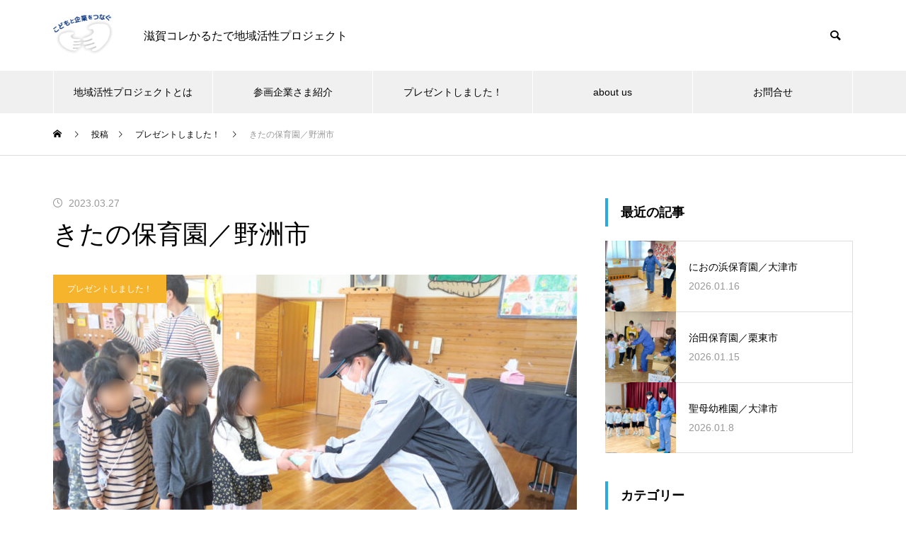

--- FILE ---
content_type: text/html; charset=UTF-8
request_url: https://project.karuta.biz/kitanohoikuen/
body_size: 21050
content:
<!DOCTYPE html>
<html class="pc" lang="ja">
<head prefix="og: https://ogp.me/ns# fb: https://ogp.me/ns/fb#">
<meta charset="UTF-8">
<!--[if IE]><meta http-equiv="X-UA-Compatible" content="IE=edge"><![endif]-->
<meta name="viewport" content="width=device-width">
<title>きたの保育園／野洲市 | 滋賀コレかるたで地域活性プロジェクト</title>
<meta name="description" content="年長さん、15人にプレゼントしました！3月24日、野洲市のきたの保育園の子どもたちに滋賀コレかるたをプレゼントしました！こどもたちにかるたをプレゼントしてくださったのは、きゅうりを中心とした農業法人のきたなかふぁーむさん。">
<link rel="pingback" href="https://project.karuta.biz/xmlrpc.php">
<link rel="shortcut icon" href="https://project.karuta.biz/wp-content/uploads/2022/06/fabicon.png">
<meta name='robots' content='max-image-preview:large' />
<meta property="og:type" content="article">
<meta property="og:url" content="https://project.karuta.biz/kitanohoikuen/">
<meta property="og:title" content="きたの保育園／野洲市 &#8211; 滋賀コレかるたで地域活性プロジェクト">
<meta property="og:description" content="年長さん、15人にプレゼントしました！3月24日、野洲市のきたの保育園の子どもたちに滋賀コレかるたをプレゼントしました！こどもたちにかるたをプレゼントしてくださったのは、きゅうりを中心とした農業法人のきたなかふぁーむさん。">
<meta property="og:site_name" content="滋賀コレかるたで地域活性プロジェクト">
<meta property="og:image" content="https://project.karuta.biz/wp-content/uploads/2023/03/kitanakafarm_kitanohoikuen01.jpg">
<meta property="og:image:secure_url" content="https://project.karuta.biz/wp-content/uploads/2023/03/kitanakafarm_kitanohoikuen01.jpg"> 
<meta property="og:image:width" content="1280"> 
<meta property="og:image:height" content="853">
<meta name="twitter:card" content="summary">
<meta name="twitter:title" content="きたの保育園／野洲市 &#8211; 滋賀コレかるたで地域活性プロジェクト">
<meta property="twitter:description" content="年長さん、15人にプレゼントしました！3月24日、野洲市のきたの保育園の子どもたちに滋賀コレかるたをプレゼントしました！こどもたちにかるたをプレゼントしてくださったのは、きゅうりを中心とした農業法人のきたなかふぁーむさん。">
<meta name="twitter:image:src" content="https://project.karuta.biz/wp-content/uploads/2023/03/kitanakafarm_kitanohoikuen01-460x460.jpg">
<link rel='dns-prefetch' href='//www.googletagmanager.com' />
<link rel="alternate" type="application/rss+xml" title="滋賀コレかるたで地域活性プロジェクト &raquo; フィード" href="https://project.karuta.biz/feed/" />
<link rel="alternate" type="application/rss+xml" title="滋賀コレかるたで地域活性プロジェクト &raquo; コメントフィード" href="https://project.karuta.biz/comments/feed/" />
<link rel="alternate" type="application/rss+xml" title="滋賀コレかるたで地域活性プロジェクト &raquo; きたの保育園／野洲市 のコメントのフィード" href="https://project.karuta.biz/kitanohoikuen/feed/" />
<link rel="alternate" title="oEmbed (JSON)" type="application/json+oembed" href="https://project.karuta.biz/wp-json/oembed/1.0/embed?url=https%3A%2F%2Fproject.karuta.biz%2Fkitanohoikuen%2F" />
<link rel="alternate" title="oEmbed (XML)" type="text/xml+oembed" href="https://project.karuta.biz/wp-json/oembed/1.0/embed?url=https%3A%2F%2Fproject.karuta.biz%2Fkitanohoikuen%2F&#038;format=xml" />
<link rel="preconnect" href="https://fonts.googleapis.com">
<link rel="preconnect" href="https://fonts.gstatic.com" crossorigin>
<link href="https://fonts.googleapis.com/css2?family=Noto+Sans+JP:wght@400;600" rel="stylesheet">
<style id='wp-img-auto-sizes-contain-inline-css' type='text/css'>
img:is([sizes=auto i],[sizes^="auto," i]){contain-intrinsic-size:3000px 1500px}
/*# sourceURL=wp-img-auto-sizes-contain-inline-css */
</style>
<link rel='stylesheet' id='style-css' href='https://project.karuta.biz/wp-content/themes/muum_tcd085/style.css?ver=3.7.6' type='text/css' media='all' />
<style id='wp-block-library-inline-css' type='text/css'>
:root{--wp-block-synced-color:#7a00df;--wp-block-synced-color--rgb:122,0,223;--wp-bound-block-color:var(--wp-block-synced-color);--wp-editor-canvas-background:#ddd;--wp-admin-theme-color:#007cba;--wp-admin-theme-color--rgb:0,124,186;--wp-admin-theme-color-darker-10:#006ba1;--wp-admin-theme-color-darker-10--rgb:0,107,160.5;--wp-admin-theme-color-darker-20:#005a87;--wp-admin-theme-color-darker-20--rgb:0,90,135;--wp-admin-border-width-focus:2px}@media (min-resolution:192dpi){:root{--wp-admin-border-width-focus:1.5px}}.wp-element-button{cursor:pointer}:root .has-very-light-gray-background-color{background-color:#eee}:root .has-very-dark-gray-background-color{background-color:#313131}:root .has-very-light-gray-color{color:#eee}:root .has-very-dark-gray-color{color:#313131}:root .has-vivid-green-cyan-to-vivid-cyan-blue-gradient-background{background:linear-gradient(135deg,#00d084,#0693e3)}:root .has-purple-crush-gradient-background{background:linear-gradient(135deg,#34e2e4,#4721fb 50%,#ab1dfe)}:root .has-hazy-dawn-gradient-background{background:linear-gradient(135deg,#faaca8,#dad0ec)}:root .has-subdued-olive-gradient-background{background:linear-gradient(135deg,#fafae1,#67a671)}:root .has-atomic-cream-gradient-background{background:linear-gradient(135deg,#fdd79a,#004a59)}:root .has-nightshade-gradient-background{background:linear-gradient(135deg,#330968,#31cdcf)}:root .has-midnight-gradient-background{background:linear-gradient(135deg,#020381,#2874fc)}:root{--wp--preset--font-size--normal:16px;--wp--preset--font-size--huge:42px}.has-regular-font-size{font-size:1em}.has-larger-font-size{font-size:2.625em}.has-normal-font-size{font-size:var(--wp--preset--font-size--normal)}.has-huge-font-size{font-size:var(--wp--preset--font-size--huge)}.has-text-align-center{text-align:center}.has-text-align-left{text-align:left}.has-text-align-right{text-align:right}.has-fit-text{white-space:nowrap!important}#end-resizable-editor-section{display:none}.aligncenter{clear:both}.items-justified-left{justify-content:flex-start}.items-justified-center{justify-content:center}.items-justified-right{justify-content:flex-end}.items-justified-space-between{justify-content:space-between}.screen-reader-text{border:0;clip-path:inset(50%);height:1px;margin:-1px;overflow:hidden;padding:0;position:absolute;width:1px;word-wrap:normal!important}.screen-reader-text:focus{background-color:#ddd;clip-path:none;color:#444;display:block;font-size:1em;height:auto;left:5px;line-height:normal;padding:15px 23px 14px;text-decoration:none;top:5px;width:auto;z-index:100000}html :where(.has-border-color){border-style:solid}html :where([style*=border-top-color]){border-top-style:solid}html :where([style*=border-right-color]){border-right-style:solid}html :where([style*=border-bottom-color]){border-bottom-style:solid}html :where([style*=border-left-color]){border-left-style:solid}html :where([style*=border-width]){border-style:solid}html :where([style*=border-top-width]){border-top-style:solid}html :where([style*=border-right-width]){border-right-style:solid}html :where([style*=border-bottom-width]){border-bottom-style:solid}html :where([style*=border-left-width]){border-left-style:solid}html :where(img[class*=wp-image-]){height:auto;max-width:100%}:where(figure){margin:0 0 1em}html :where(.is-position-sticky){--wp-admin--admin-bar--position-offset:var(--wp-admin--admin-bar--height,0px)}@media screen and (max-width:600px){html :where(.is-position-sticky){--wp-admin--admin-bar--position-offset:0px}}

/*# sourceURL=wp-block-library-inline-css */
</style><style id='wp-block-heading-inline-css' type='text/css'>
h1:where(.wp-block-heading).has-background,h2:where(.wp-block-heading).has-background,h3:where(.wp-block-heading).has-background,h4:where(.wp-block-heading).has-background,h5:where(.wp-block-heading).has-background,h6:where(.wp-block-heading).has-background{padding:1.25em 2.375em}h1.has-text-align-left[style*=writing-mode]:where([style*=vertical-lr]),h1.has-text-align-right[style*=writing-mode]:where([style*=vertical-rl]),h2.has-text-align-left[style*=writing-mode]:where([style*=vertical-lr]),h2.has-text-align-right[style*=writing-mode]:where([style*=vertical-rl]),h3.has-text-align-left[style*=writing-mode]:where([style*=vertical-lr]),h3.has-text-align-right[style*=writing-mode]:where([style*=vertical-rl]),h4.has-text-align-left[style*=writing-mode]:where([style*=vertical-lr]),h4.has-text-align-right[style*=writing-mode]:where([style*=vertical-rl]),h5.has-text-align-left[style*=writing-mode]:where([style*=vertical-lr]),h5.has-text-align-right[style*=writing-mode]:where([style*=vertical-rl]),h6.has-text-align-left[style*=writing-mode]:where([style*=vertical-lr]),h6.has-text-align-right[style*=writing-mode]:where([style*=vertical-rl]){rotate:180deg}
/*# sourceURL=https://project.karuta.biz/wp-includes/blocks/heading/style.min.css */
</style>
<style id='wp-block-image-inline-css' type='text/css'>
.wp-block-image>a,.wp-block-image>figure>a{display:inline-block}.wp-block-image img{box-sizing:border-box;height:auto;max-width:100%;vertical-align:bottom}@media not (prefers-reduced-motion){.wp-block-image img.hide{visibility:hidden}.wp-block-image img.show{animation:show-content-image .4s}}.wp-block-image[style*=border-radius] img,.wp-block-image[style*=border-radius]>a{border-radius:inherit}.wp-block-image.has-custom-border img{box-sizing:border-box}.wp-block-image.aligncenter{text-align:center}.wp-block-image.alignfull>a,.wp-block-image.alignwide>a{width:100%}.wp-block-image.alignfull img,.wp-block-image.alignwide img{height:auto;width:100%}.wp-block-image .aligncenter,.wp-block-image .alignleft,.wp-block-image .alignright,.wp-block-image.aligncenter,.wp-block-image.alignleft,.wp-block-image.alignright{display:table}.wp-block-image .aligncenter>figcaption,.wp-block-image .alignleft>figcaption,.wp-block-image .alignright>figcaption,.wp-block-image.aligncenter>figcaption,.wp-block-image.alignleft>figcaption,.wp-block-image.alignright>figcaption{caption-side:bottom;display:table-caption}.wp-block-image .alignleft{float:left;margin:.5em 1em .5em 0}.wp-block-image .alignright{float:right;margin:.5em 0 .5em 1em}.wp-block-image .aligncenter{margin-left:auto;margin-right:auto}.wp-block-image :where(figcaption){margin-bottom:1em;margin-top:.5em}.wp-block-image.is-style-circle-mask img{border-radius:9999px}@supports ((-webkit-mask-image:none) or (mask-image:none)) or (-webkit-mask-image:none){.wp-block-image.is-style-circle-mask img{border-radius:0;-webkit-mask-image:url('data:image/svg+xml;utf8,<svg viewBox="0 0 100 100" xmlns="http://www.w3.org/2000/svg"><circle cx="50" cy="50" r="50"/></svg>');mask-image:url('data:image/svg+xml;utf8,<svg viewBox="0 0 100 100" xmlns="http://www.w3.org/2000/svg"><circle cx="50" cy="50" r="50"/></svg>');mask-mode:alpha;-webkit-mask-position:center;mask-position:center;-webkit-mask-repeat:no-repeat;mask-repeat:no-repeat;-webkit-mask-size:contain;mask-size:contain}}:root :where(.wp-block-image.is-style-rounded img,.wp-block-image .is-style-rounded img){border-radius:9999px}.wp-block-image figure{margin:0}.wp-lightbox-container{display:flex;flex-direction:column;position:relative}.wp-lightbox-container img{cursor:zoom-in}.wp-lightbox-container img:hover+button{opacity:1}.wp-lightbox-container button{align-items:center;backdrop-filter:blur(16px) saturate(180%);background-color:#5a5a5a40;border:none;border-radius:4px;cursor:zoom-in;display:flex;height:20px;justify-content:center;opacity:0;padding:0;position:absolute;right:16px;text-align:center;top:16px;width:20px;z-index:100}@media not (prefers-reduced-motion){.wp-lightbox-container button{transition:opacity .2s ease}}.wp-lightbox-container button:focus-visible{outline:3px auto #5a5a5a40;outline:3px auto -webkit-focus-ring-color;outline-offset:3px}.wp-lightbox-container button:hover{cursor:pointer;opacity:1}.wp-lightbox-container button:focus{opacity:1}.wp-lightbox-container button:focus,.wp-lightbox-container button:hover,.wp-lightbox-container button:not(:hover):not(:active):not(.has-background){background-color:#5a5a5a40;border:none}.wp-lightbox-overlay{box-sizing:border-box;cursor:zoom-out;height:100vh;left:0;overflow:hidden;position:fixed;top:0;visibility:hidden;width:100%;z-index:100000}.wp-lightbox-overlay .close-button{align-items:center;cursor:pointer;display:flex;justify-content:center;min-height:40px;min-width:40px;padding:0;position:absolute;right:calc(env(safe-area-inset-right) + 16px);top:calc(env(safe-area-inset-top) + 16px);z-index:5000000}.wp-lightbox-overlay .close-button:focus,.wp-lightbox-overlay .close-button:hover,.wp-lightbox-overlay .close-button:not(:hover):not(:active):not(.has-background){background:none;border:none}.wp-lightbox-overlay .lightbox-image-container{height:var(--wp--lightbox-container-height);left:50%;overflow:hidden;position:absolute;top:50%;transform:translate(-50%,-50%);transform-origin:top left;width:var(--wp--lightbox-container-width);z-index:9999999999}.wp-lightbox-overlay .wp-block-image{align-items:center;box-sizing:border-box;display:flex;height:100%;justify-content:center;margin:0;position:relative;transform-origin:0 0;width:100%;z-index:3000000}.wp-lightbox-overlay .wp-block-image img{height:var(--wp--lightbox-image-height);min-height:var(--wp--lightbox-image-height);min-width:var(--wp--lightbox-image-width);width:var(--wp--lightbox-image-width)}.wp-lightbox-overlay .wp-block-image figcaption{display:none}.wp-lightbox-overlay button{background:none;border:none}.wp-lightbox-overlay .scrim{background-color:#fff;height:100%;opacity:.9;position:absolute;width:100%;z-index:2000000}.wp-lightbox-overlay.active{visibility:visible}@media not (prefers-reduced-motion){.wp-lightbox-overlay.active{animation:turn-on-visibility .25s both}.wp-lightbox-overlay.active img{animation:turn-on-visibility .35s both}.wp-lightbox-overlay.show-closing-animation:not(.active){animation:turn-off-visibility .35s both}.wp-lightbox-overlay.show-closing-animation:not(.active) img{animation:turn-off-visibility .25s both}.wp-lightbox-overlay.zoom.active{animation:none;opacity:1;visibility:visible}.wp-lightbox-overlay.zoom.active .lightbox-image-container{animation:lightbox-zoom-in .4s}.wp-lightbox-overlay.zoom.active .lightbox-image-container img{animation:none}.wp-lightbox-overlay.zoom.active .scrim{animation:turn-on-visibility .4s forwards}.wp-lightbox-overlay.zoom.show-closing-animation:not(.active){animation:none}.wp-lightbox-overlay.zoom.show-closing-animation:not(.active) .lightbox-image-container{animation:lightbox-zoom-out .4s}.wp-lightbox-overlay.zoom.show-closing-animation:not(.active) .lightbox-image-container img{animation:none}.wp-lightbox-overlay.zoom.show-closing-animation:not(.active) .scrim{animation:turn-off-visibility .4s forwards}}@keyframes show-content-image{0%{visibility:hidden}99%{visibility:hidden}to{visibility:visible}}@keyframes turn-on-visibility{0%{opacity:0}to{opacity:1}}@keyframes turn-off-visibility{0%{opacity:1;visibility:visible}99%{opacity:0;visibility:visible}to{opacity:0;visibility:hidden}}@keyframes lightbox-zoom-in{0%{transform:translate(calc((-100vw + var(--wp--lightbox-scrollbar-width))/2 + var(--wp--lightbox-initial-left-position)),calc(-50vh + var(--wp--lightbox-initial-top-position))) scale(var(--wp--lightbox-scale))}to{transform:translate(-50%,-50%) scale(1)}}@keyframes lightbox-zoom-out{0%{transform:translate(-50%,-50%) scale(1);visibility:visible}99%{visibility:visible}to{transform:translate(calc((-100vw + var(--wp--lightbox-scrollbar-width))/2 + var(--wp--lightbox-initial-left-position)),calc(-50vh + var(--wp--lightbox-initial-top-position))) scale(var(--wp--lightbox-scale));visibility:hidden}}
/*# sourceURL=https://project.karuta.biz/wp-includes/blocks/image/style.min.css */
</style>
<style id='wp-block-columns-inline-css' type='text/css'>
.wp-block-columns{box-sizing:border-box;display:flex;flex-wrap:wrap!important}@media (min-width:782px){.wp-block-columns{flex-wrap:nowrap!important}}.wp-block-columns{align-items:normal!important}.wp-block-columns.are-vertically-aligned-top{align-items:flex-start}.wp-block-columns.are-vertically-aligned-center{align-items:center}.wp-block-columns.are-vertically-aligned-bottom{align-items:flex-end}@media (max-width:781px){.wp-block-columns:not(.is-not-stacked-on-mobile)>.wp-block-column{flex-basis:100%!important}}@media (min-width:782px){.wp-block-columns:not(.is-not-stacked-on-mobile)>.wp-block-column{flex-basis:0;flex-grow:1}.wp-block-columns:not(.is-not-stacked-on-mobile)>.wp-block-column[style*=flex-basis]{flex-grow:0}}.wp-block-columns.is-not-stacked-on-mobile{flex-wrap:nowrap!important}.wp-block-columns.is-not-stacked-on-mobile>.wp-block-column{flex-basis:0;flex-grow:1}.wp-block-columns.is-not-stacked-on-mobile>.wp-block-column[style*=flex-basis]{flex-grow:0}:where(.wp-block-columns){margin-bottom:1.75em}:where(.wp-block-columns.has-background){padding:1.25em 2.375em}.wp-block-column{flex-grow:1;min-width:0;overflow-wrap:break-word;word-break:break-word}.wp-block-column.is-vertically-aligned-top{align-self:flex-start}.wp-block-column.is-vertically-aligned-center{align-self:center}.wp-block-column.is-vertically-aligned-bottom{align-self:flex-end}.wp-block-column.is-vertically-aligned-stretch{align-self:stretch}.wp-block-column.is-vertically-aligned-bottom,.wp-block-column.is-vertically-aligned-center,.wp-block-column.is-vertically-aligned-top{width:100%}
/*# sourceURL=https://project.karuta.biz/wp-includes/blocks/columns/style.min.css */
</style>
<style id='wp-block-paragraph-inline-css' type='text/css'>
.is-small-text{font-size:.875em}.is-regular-text{font-size:1em}.is-large-text{font-size:2.25em}.is-larger-text{font-size:3em}.has-drop-cap:not(:focus):first-letter{float:left;font-size:8.4em;font-style:normal;font-weight:100;line-height:.68;margin:.05em .1em 0 0;text-transform:uppercase}body.rtl .has-drop-cap:not(:focus):first-letter{float:none;margin-left:.1em}p.has-drop-cap.has-background{overflow:hidden}:root :where(p.has-background){padding:1.25em 2.375em}:where(p.has-text-color:not(.has-link-color)) a{color:inherit}p.has-text-align-left[style*="writing-mode:vertical-lr"],p.has-text-align-right[style*="writing-mode:vertical-rl"]{rotate:180deg}
/*# sourceURL=https://project.karuta.biz/wp-includes/blocks/paragraph/style.min.css */
</style>
<style id='global-styles-inline-css' type='text/css'>
:root{--wp--preset--aspect-ratio--square: 1;--wp--preset--aspect-ratio--4-3: 4/3;--wp--preset--aspect-ratio--3-4: 3/4;--wp--preset--aspect-ratio--3-2: 3/2;--wp--preset--aspect-ratio--2-3: 2/3;--wp--preset--aspect-ratio--16-9: 16/9;--wp--preset--aspect-ratio--9-16: 9/16;--wp--preset--color--black: #000000;--wp--preset--color--cyan-bluish-gray: #abb8c3;--wp--preset--color--white: #ffffff;--wp--preset--color--pale-pink: #f78da7;--wp--preset--color--vivid-red: #cf2e2e;--wp--preset--color--luminous-vivid-orange: #ff6900;--wp--preset--color--luminous-vivid-amber: #fcb900;--wp--preset--color--light-green-cyan: #7bdcb5;--wp--preset--color--vivid-green-cyan: #00d084;--wp--preset--color--pale-cyan-blue: #8ed1fc;--wp--preset--color--vivid-cyan-blue: #0693e3;--wp--preset--color--vivid-purple: #9b51e0;--wp--preset--gradient--vivid-cyan-blue-to-vivid-purple: linear-gradient(135deg,rgb(6,147,227) 0%,rgb(155,81,224) 100%);--wp--preset--gradient--light-green-cyan-to-vivid-green-cyan: linear-gradient(135deg,rgb(122,220,180) 0%,rgb(0,208,130) 100%);--wp--preset--gradient--luminous-vivid-amber-to-luminous-vivid-orange: linear-gradient(135deg,rgb(252,185,0) 0%,rgb(255,105,0) 100%);--wp--preset--gradient--luminous-vivid-orange-to-vivid-red: linear-gradient(135deg,rgb(255,105,0) 0%,rgb(207,46,46) 100%);--wp--preset--gradient--very-light-gray-to-cyan-bluish-gray: linear-gradient(135deg,rgb(238,238,238) 0%,rgb(169,184,195) 100%);--wp--preset--gradient--cool-to-warm-spectrum: linear-gradient(135deg,rgb(74,234,220) 0%,rgb(151,120,209) 20%,rgb(207,42,186) 40%,rgb(238,44,130) 60%,rgb(251,105,98) 80%,rgb(254,248,76) 100%);--wp--preset--gradient--blush-light-purple: linear-gradient(135deg,rgb(255,206,236) 0%,rgb(152,150,240) 100%);--wp--preset--gradient--blush-bordeaux: linear-gradient(135deg,rgb(254,205,165) 0%,rgb(254,45,45) 50%,rgb(107,0,62) 100%);--wp--preset--gradient--luminous-dusk: linear-gradient(135deg,rgb(255,203,112) 0%,rgb(199,81,192) 50%,rgb(65,88,208) 100%);--wp--preset--gradient--pale-ocean: linear-gradient(135deg,rgb(255,245,203) 0%,rgb(182,227,212) 50%,rgb(51,167,181) 100%);--wp--preset--gradient--electric-grass: linear-gradient(135deg,rgb(202,248,128) 0%,rgb(113,206,126) 100%);--wp--preset--gradient--midnight: linear-gradient(135deg,rgb(2,3,129) 0%,rgb(40,116,252) 100%);--wp--preset--font-size--small: 13px;--wp--preset--font-size--medium: 20px;--wp--preset--font-size--large: 36px;--wp--preset--font-size--x-large: 42px;--wp--preset--spacing--20: 0.44rem;--wp--preset--spacing--30: 0.67rem;--wp--preset--spacing--40: 1rem;--wp--preset--spacing--50: 1.5rem;--wp--preset--spacing--60: 2.25rem;--wp--preset--spacing--70: 3.38rem;--wp--preset--spacing--80: 5.06rem;--wp--preset--shadow--natural: 6px 6px 9px rgba(0, 0, 0, 0.2);--wp--preset--shadow--deep: 12px 12px 50px rgba(0, 0, 0, 0.4);--wp--preset--shadow--sharp: 6px 6px 0px rgba(0, 0, 0, 0.2);--wp--preset--shadow--outlined: 6px 6px 0px -3px rgb(255, 255, 255), 6px 6px rgb(0, 0, 0);--wp--preset--shadow--crisp: 6px 6px 0px rgb(0, 0, 0);}:where(.is-layout-flex){gap: 0.5em;}:where(.is-layout-grid){gap: 0.5em;}body .is-layout-flex{display: flex;}.is-layout-flex{flex-wrap: wrap;align-items: center;}.is-layout-flex > :is(*, div){margin: 0;}body .is-layout-grid{display: grid;}.is-layout-grid > :is(*, div){margin: 0;}:where(.wp-block-columns.is-layout-flex){gap: 2em;}:where(.wp-block-columns.is-layout-grid){gap: 2em;}:where(.wp-block-post-template.is-layout-flex){gap: 1.25em;}:where(.wp-block-post-template.is-layout-grid){gap: 1.25em;}.has-black-color{color: var(--wp--preset--color--black) !important;}.has-cyan-bluish-gray-color{color: var(--wp--preset--color--cyan-bluish-gray) !important;}.has-white-color{color: var(--wp--preset--color--white) !important;}.has-pale-pink-color{color: var(--wp--preset--color--pale-pink) !important;}.has-vivid-red-color{color: var(--wp--preset--color--vivid-red) !important;}.has-luminous-vivid-orange-color{color: var(--wp--preset--color--luminous-vivid-orange) !important;}.has-luminous-vivid-amber-color{color: var(--wp--preset--color--luminous-vivid-amber) !important;}.has-light-green-cyan-color{color: var(--wp--preset--color--light-green-cyan) !important;}.has-vivid-green-cyan-color{color: var(--wp--preset--color--vivid-green-cyan) !important;}.has-pale-cyan-blue-color{color: var(--wp--preset--color--pale-cyan-blue) !important;}.has-vivid-cyan-blue-color{color: var(--wp--preset--color--vivid-cyan-blue) !important;}.has-vivid-purple-color{color: var(--wp--preset--color--vivid-purple) !important;}.has-black-background-color{background-color: var(--wp--preset--color--black) !important;}.has-cyan-bluish-gray-background-color{background-color: var(--wp--preset--color--cyan-bluish-gray) !important;}.has-white-background-color{background-color: var(--wp--preset--color--white) !important;}.has-pale-pink-background-color{background-color: var(--wp--preset--color--pale-pink) !important;}.has-vivid-red-background-color{background-color: var(--wp--preset--color--vivid-red) !important;}.has-luminous-vivid-orange-background-color{background-color: var(--wp--preset--color--luminous-vivid-orange) !important;}.has-luminous-vivid-amber-background-color{background-color: var(--wp--preset--color--luminous-vivid-amber) !important;}.has-light-green-cyan-background-color{background-color: var(--wp--preset--color--light-green-cyan) !important;}.has-vivid-green-cyan-background-color{background-color: var(--wp--preset--color--vivid-green-cyan) !important;}.has-pale-cyan-blue-background-color{background-color: var(--wp--preset--color--pale-cyan-blue) !important;}.has-vivid-cyan-blue-background-color{background-color: var(--wp--preset--color--vivid-cyan-blue) !important;}.has-vivid-purple-background-color{background-color: var(--wp--preset--color--vivid-purple) !important;}.has-black-border-color{border-color: var(--wp--preset--color--black) !important;}.has-cyan-bluish-gray-border-color{border-color: var(--wp--preset--color--cyan-bluish-gray) !important;}.has-white-border-color{border-color: var(--wp--preset--color--white) !important;}.has-pale-pink-border-color{border-color: var(--wp--preset--color--pale-pink) !important;}.has-vivid-red-border-color{border-color: var(--wp--preset--color--vivid-red) !important;}.has-luminous-vivid-orange-border-color{border-color: var(--wp--preset--color--luminous-vivid-orange) !important;}.has-luminous-vivid-amber-border-color{border-color: var(--wp--preset--color--luminous-vivid-amber) !important;}.has-light-green-cyan-border-color{border-color: var(--wp--preset--color--light-green-cyan) !important;}.has-vivid-green-cyan-border-color{border-color: var(--wp--preset--color--vivid-green-cyan) !important;}.has-pale-cyan-blue-border-color{border-color: var(--wp--preset--color--pale-cyan-blue) !important;}.has-vivid-cyan-blue-border-color{border-color: var(--wp--preset--color--vivid-cyan-blue) !important;}.has-vivid-purple-border-color{border-color: var(--wp--preset--color--vivid-purple) !important;}.has-vivid-cyan-blue-to-vivid-purple-gradient-background{background: var(--wp--preset--gradient--vivid-cyan-blue-to-vivid-purple) !important;}.has-light-green-cyan-to-vivid-green-cyan-gradient-background{background: var(--wp--preset--gradient--light-green-cyan-to-vivid-green-cyan) !important;}.has-luminous-vivid-amber-to-luminous-vivid-orange-gradient-background{background: var(--wp--preset--gradient--luminous-vivid-amber-to-luminous-vivid-orange) !important;}.has-luminous-vivid-orange-to-vivid-red-gradient-background{background: var(--wp--preset--gradient--luminous-vivid-orange-to-vivid-red) !important;}.has-very-light-gray-to-cyan-bluish-gray-gradient-background{background: var(--wp--preset--gradient--very-light-gray-to-cyan-bluish-gray) !important;}.has-cool-to-warm-spectrum-gradient-background{background: var(--wp--preset--gradient--cool-to-warm-spectrum) !important;}.has-blush-light-purple-gradient-background{background: var(--wp--preset--gradient--blush-light-purple) !important;}.has-blush-bordeaux-gradient-background{background: var(--wp--preset--gradient--blush-bordeaux) !important;}.has-luminous-dusk-gradient-background{background: var(--wp--preset--gradient--luminous-dusk) !important;}.has-pale-ocean-gradient-background{background: var(--wp--preset--gradient--pale-ocean) !important;}.has-electric-grass-gradient-background{background: var(--wp--preset--gradient--electric-grass) !important;}.has-midnight-gradient-background{background: var(--wp--preset--gradient--midnight) !important;}.has-small-font-size{font-size: var(--wp--preset--font-size--small) !important;}.has-medium-font-size{font-size: var(--wp--preset--font-size--medium) !important;}.has-large-font-size{font-size: var(--wp--preset--font-size--large) !important;}.has-x-large-font-size{font-size: var(--wp--preset--font-size--x-large) !important;}
:where(.wp-block-columns.is-layout-flex){gap: 2em;}:where(.wp-block-columns.is-layout-grid){gap: 2em;}
/*# sourceURL=global-styles-inline-css */
</style>
<style id='core-block-supports-inline-css' type='text/css'>
.wp-container-core-columns-is-layout-9d6595d7{flex-wrap:nowrap;}
/*# sourceURL=core-block-supports-inline-css */
</style>

<style id='classic-theme-styles-inline-css' type='text/css'>
/*! This file is auto-generated */
.wp-block-button__link{color:#fff;background-color:#32373c;border-radius:9999px;box-shadow:none;text-decoration:none;padding:calc(.667em + 2px) calc(1.333em + 2px);font-size:1.125em}.wp-block-file__button{background:#32373c;color:#fff;text-decoration:none}
/*# sourceURL=/wp-includes/css/classic-themes.min.css */
</style>
<style>:root {
  --tcd-font-type1: Arial,"Hiragino Sans","Yu Gothic Medium","Meiryo",sans-serif;
  --tcd-font-type2: "Times New Roman",Times,"Yu Mincho","游明朝","游明朝体","Hiragino Mincho Pro",serif;
  --tcd-font-type3: Palatino,"Yu Kyokasho","游教科書体","UD デジタル 教科書体 N","游明朝","游明朝体","Hiragino Mincho Pro","Meiryo",serif;
  --tcd-font-type-logo: "Noto Sans JP",sans-serif;
}</style>
<script type="text/javascript" src="https://project.karuta.biz/wp-includes/js/jquery/jquery.min.js?ver=3.7.1" id="jquery-core-js"></script>
<script type="text/javascript" src="https://project.karuta.biz/wp-includes/js/jquery/jquery-migrate.min.js?ver=3.4.1" id="jquery-migrate-js"></script>

<!-- Site Kit によって追加された Google タグ（gtag.js）スニペット -->
<!-- Google アナリティクス スニペット (Site Kit が追加) -->
<script type="text/javascript" src="https://www.googletagmanager.com/gtag/js?id=G-FY4RFKEWKX" id="google_gtagjs-js" async></script>
<script type="text/javascript" id="google_gtagjs-js-after">
/* <![CDATA[ */
window.dataLayer = window.dataLayer || [];function gtag(){dataLayer.push(arguments);}
gtag("set","linker",{"domains":["project.karuta.biz"]});
gtag("js", new Date());
gtag("set", "developer_id.dZTNiMT", true);
gtag("config", "G-FY4RFKEWKX");
//# sourceURL=google_gtagjs-js-after
/* ]]> */
</script>
<link rel="https://api.w.org/" href="https://project.karuta.biz/wp-json/" /><link rel="alternate" title="JSON" type="application/json" href="https://project.karuta.biz/wp-json/wp/v2/posts/1164" /><link rel="canonical" href="https://project.karuta.biz/kitanohoikuen/" />
<link rel='shortlink' href='https://project.karuta.biz/?p=1164' />
<meta name="generator" content="Site Kit by Google 1.171.0" /><link rel="stylesheet" href="https://project.karuta.biz/wp-content/themes/muum_tcd085/css/design-plus.css?ver=3.7.6">
<link rel="stylesheet" href="https://project.karuta.biz/wp-content/themes/muum_tcd085/css/sns-botton.css?ver=3.7.6">
<link rel="stylesheet" media="screen and (max-width:1251px)" href="https://project.karuta.biz/wp-content/themes/muum_tcd085/css/responsive.css?ver=3.7.6">
<link rel="stylesheet" media="screen and (max-width:1251px)" href="https://project.karuta.biz/wp-content/themes/muum_tcd085/css/footer-bar.css?ver=3.7.6">

<script src="https://project.karuta.biz/wp-content/themes/muum_tcd085/js/jquery.easing.1.4.js?ver=3.7.6"></script>
<script src="https://project.karuta.biz/wp-content/themes/muum_tcd085/js/jscript.js?ver=3.7.6"></script>
<script src="https://project.karuta.biz/wp-content/themes/muum_tcd085/js/tcd_cookie.min.js?ver=3.7.6"></script>
<script src="https://project.karuta.biz/wp-content/themes/muum_tcd085/js/comment.js?ver=3.7.6"></script>
<script src="https://project.karuta.biz/wp-content/themes/muum_tcd085/js/parallax.js?ver=3.7.6"></script>
<script src="https://project.karuta.biz/wp-content/themes/muum_tcd085/js/counter.js?ver=3.7.6"></script>
<script src="https://project.karuta.biz/wp-content/themes/muum_tcd085/js/waypoints.min.js?ver=3.7.6"></script>

<link rel="stylesheet" href="https://project.karuta.biz/wp-content/themes/muum_tcd085/js/simplebar.css?ver=3.7.6">
<script src="https://project.karuta.biz/wp-content/themes/muum_tcd085/js/simplebar.min.js?ver=3.7.6"></script>


<script src="https://project.karuta.biz/wp-content/themes/muum_tcd085/js/header_fix_mobile.js?ver=3.7.6"></script>
<style type="text/css">
body { font-size:16px; }
body, input, textarea { font-family: var(--tcd-font-type1); }

.rich_font, .p-vertical, .widget_headline, .widget_tab_post_list_button a, .search_box_headline, #global_menu, .megamenu_blog_list, .megamenu_b_wrap, .megamenu_b_wrap .headline, #index_tab { font-family: var(--tcd-font-type1);}

.rich_font_1 { font-family: var(--tcd-font-type1);  }
.rich_font_2 { font-family: var(--tcd-font-type2);  font-weight:500; }
.rich_font_3 { font-family: var(--tcd-font-type3);  font-weight:500; }
.rich_font_logo { font-family: var(--tcd-font-type-logo); font-weight: bold !important; ;}

.post_content, #next_prev_post { font-family: var(--tcd-font-type1);  }

#global_menu { background:rgba(240,240,240, 1); }
#global_menu > ul > li > a, #global_menu > ul > li:first-of-type a { color:#000; border-color:#FFFFFF; }
#global_menu > ul > li > a:hover { color:#fff; background:#f6b42c; /*border-color:#f6b42c;*/ }
#global_menu > ul > li.active > a, #global_menu > ul > li.current-menu-item > a, #header.active #global_menu > ul > li.current-menu-item.active_button > a { color:#fff; background:#29aae1; /*border-color:#29aae1;*/ }
#global_menu ul ul a { color:#FFFFFF !important; background:#f6b42c; }
#global_menu ul ul a:hover { background:#dd9b13; }
#global_menu > ul > li.menu-item-has-children.active > a { background:#f6b42c; /*border-color:#f6b42c;*/ }
.pc .header_fix #header.off_hover #global_menu { background:rgba(240,240,240,0.5); }
.pc .header_fix #header.off_hover #global_menu > ul > li > a, .pc .header_fix #header.off_hover #global_menu > ul > li:first-of-type a { border-color:rgba(255,255,255,0.5); }
.mobile .header_fix_mobile #header { background:#fff; }
.mobile .header_fix_mobile #header.off_hover { background:rgba(255,255,255,0.5); }
#drawer_menu { background:#29aae1; }
#mobile_menu a { color:#ffffff; border-color:rgba(255, 255, 255, 0.2); }
#mobile_menu li li a { background:#29aae1; }
#drawer_menu #close_menu a{ color:#29aae1; }
#drawer_menu #close_menu a:before { color:#ffffff; }
#mobile_menu .child_menu_button .icon:before, #footer_search .button label:before{ color:#ffffff; }
.megamenu_blog_list { background:#29aae1; }
.megamenu_blog_list .category_list a { font-size:16px; color:#999999; }
.megamenu_blog_list .post_list .title { font-size:14px; }
.megamenu_b_wrap { background:#29aae1; }
.megamenu_b_wrap .headline { font-size:16px; color:#ffffff; }
.megamenu_b_wrap .title { font-size:14px; }
.megamenu_page_wrap { border-top:1px solid #555555; }
#global_menu > ul > li.megamenu_parent_type2.active_megamenu_button > a { color:#fff !important; background:#29aae1 !important; /*border-color:#29aae1 !important;*/ }
#global_menu > ul > li.megamenu_parent_type3.active_megamenu_button > a { color:#fff !important; background:#29aae1 !important; /*border-color:#29aae1 !important;*/ }
#footer_carousel { background:#29aae1; }
#footer_carousel .title { font-size:14px; }
#footer_bottom { color:#ffffff; background:#29aae1; }
#footer_bottom a { color:#ffffff; }
#return_top a:before { color:#FFFFFF; }
#return_top a { background:#29aae1; }
#return_top a:hover { background:#f6b42c; }
@media screen and (max-width:750px) {
  #footer_carousel .title { font-size:12px; }
  #footer_bottom { color:#000; background:none; }
  #footer_bottom a { color:#000; }
  #copyright { color:#ffffff; background:#29aae1; }
}
.author_profile .avatar_area img, .animate_image img, .animate_background .image {
  width:100%; height:auto;
  -webkit-transition: transform  0.75s ease;
  transition: transform  0.75s ease;
}
.author_profile a.avatar:hover img, .animate_image:hover img, .animate_background:hover .image {
  -webkit-transform: scale(1.2);
  transform: scale(1.2);
}



a { color:#000; }

.widget_tab_post_list_button a:hover, .page_navi span.current, #author_page_headline,
#header_carousel_type1 .slick-dots button:hover::before, #header_carousel_type1 .slick-dots .slick-active button::before, #header_carousel_type2 .slick-dots button:hover::before, #header_carousel_type2 .slick-dots .slick-active button::before
  { background-color:#29aae1; }

.widget_headline, .design_headline1, .widget_tab_post_list_button a:hover, .page_navi span.current
  { border-color:#29aae1; }

#header_search .button label:hover:before
  { color:#f6b42c; }

#submit_comment:hover, #cancel_comment_reply a:hover, #wp-calendar #prev a:hover, #wp-calendar #next a:hover, #wp-calendar td a:hover,
#post_pagination a:hover, #p_readmore .button:hover, .page_navi a:hover, #post_pagination a:hover,.c-pw__btn:hover, #post_pagination a:hover, #comment_tab li a:hover, #category_post .tab p:hover
  { background-color:#f6b42c; }

#comment_textarea textarea:focus, .c-pw__box-input:focus, .page_navi a:hover, #post_pagination p, #post_pagination a:hover
  { border-color:#f6b42c; }

a:hover, #header_logo a:hover, #footer a:hover, #footer_social_link li a:hover:before, #bread_crumb a:hover, #bread_crumb li.home a:hover:after, #next_prev_post a:hover,
.single_copy_title_url_btn:hover, .tcdw_search_box_widget .search_area .search_button:hover:before, .tab_widget_nav:hover:before,
#single_author_title_area .author_link li a:hover:before, .author_profile a:hover, .author_profile .author_link li a:hover:before, #post_meta_bottom a:hover, .cardlink_title a:hover,
.comment a:hover, .comment_form_wrapper a:hover, #searchform .submit_button:hover:before, .p-dropdown__title:hover:after
  { color:#a0a0a0; }
.footer_sns li.note a:hover:before , .author_profile .author_link li.note a:hover:before{ background-color:#a0a0a0; }

#menu_button:hover span
  { background-color:#a0a0a0; }

.post_content a, .custom-html-widget a { color:#2e3191; }
.post_content a:hover, .custom-html-widget a:hover { text-decoration:underline; }

.cat_id1 { background-color:#29aae1; }
.cat_id1:hover { background-color:#7ec7ed; }
.megamenu_blog_list .category_list li.active .cat_id1 { color:#29aae1; }
.megamenu_blog_list .category_list .cat_id1:hover { color:#7ec7ed; }
.category_list_widget .cat-item-1 > a:hover > .count { background-color:#29aae1; border-color:#29aae1; }
.cat_id2 { background-color:#f6b42c; }
.cat_id2:hover { background-color:#fcd7a1; }
.megamenu_blog_list .category_list li.active .cat_id2 { color:#f6b42c; }
.megamenu_blog_list .category_list .cat_id2:hover { color:#fcd7a1; }
.category_list_widget .cat-item-2 > a:hover > .count { background-color:#f6b42c; border-color:#f6b42c; }
.cat_id8 { background-color:#f0ea30; }
.cat_id8:hover { background-color:#f8f5aa; }
.megamenu_blog_list .category_list li.active .cat_id8 { color:#f0ea30; }
.megamenu_blog_list .category_list .cat_id8:hover { color:#f8f5aa; }
.category_list_widget .cat-item-8 > a:hover > .count { background-color:#f0ea30; border-color:#f0ea30; }


.mojiwaku{   
 border:1px solid #d3d3d3; 
font-size: 90%;
line-height: 1;
padding: 20px;
}

h2:first-letter {
  font-size: 150%;
  color: #59c3e1;
}



h6 {
  position: relative;
  padding: 0.6em;
  background: #e0edff;
}

h6:after {
  position: absolute;
  content: '';
  top: 100%;
  left: 30px;
  border: 15px solid transparent;
  border-top: 15px solid #e0edff;
  width: 0;
  height: 0;
}


.wp-block-separator{
border-top:  initial; 
border-bottom: initial; 
}

hr {
  background-color:#83ccd2;
}

button {
  background: none;
  border: none;
  padding: 0;
  font: inherit;
  color: inherit;
  cursor: pointer;
  outline: inherit;
}

button {
  background-color: #59c3e1;
  color: #fff;
  border: none;
  padding: 10px 20px;
  border-radius: 5px;
  transition: background-color 0.2s ease-in-out;
}

button:hover {
  background-color: #8dd6e8;
}.styled_h2 {
  font-size:26px !important; text-align:left !important; color:#ffffff; background:#000000;  border-top:0px solid #dddddd;
  border-bottom:0px solid #dddddd;
  border-left:0px solid #dddddd;
  border-right:0px solid #dddddd;
  padding:15px 15px 15px 15px !important;
  margin:0px 0px 30px !important;
}
.styled_h3 {
  font-size:22px !important; text-align:left !important; color:#000000;   border-top:0px solid #dddddd;
  border-bottom:0px solid #dddddd;
  border-left:2px solid #000000;
  border-right:0px solid #dddddd;
  padding:6px 0px 6px 16px !important;
  margin:0px 0px 30px !important;
}
.styled_h4 {
  font-weight:400 !important; font-size:18px !important; text-align:left !important; color:#000000;   border-top:0px solid #dddddd;
  border-bottom:1px solid #dddddd;
  border-left:0px solid #dddddd;
  border-right:0px solid #dddddd;
  padding:3px 0px 3px 20px !important;
  margin:0px 0px 30px !important;
}
.styled_h5 {
  font-weight:400 !important; font-size:14px !important; text-align:left !important; color:#000000;   border-top:0px solid #dddddd;
  border-bottom:1px solid #dddddd;
  border-left:0px solid #dddddd;
  border-right:0px solid #dddddd;
  padding:3px 0px 3px 24px !important;
  margin:0px 0px 30px !important;
}
.q_custom_button1 {
  color:#ffffff !important;
  border-color:rgba(83,83,83,1);
}
.q_custom_button1.animation_type1 { background:#535353; }
.q_custom_button1:hover, .q_custom_button1:focus {
  color:#ffffff !important;
  border-color:rgba(125,125,125,1);
}
.q_custom_button1.animation_type1:hover { background:#7d7d7d; }
.q_custom_button1:before { background:#7d7d7d; }
.q_custom_button2 {
  color:#ffffff !important;
  border-color:rgba(83,83,83,1);
}
.q_custom_button2.animation_type1 { background:#535353; }
.q_custom_button2:hover, .q_custom_button2:focus {
  color:#ffffff !important;
  border-color:rgba(125,125,125,1);
}
.q_custom_button2.animation_type1:hover { background:#7d7d7d; }
.q_custom_button2:before { background:#7d7d7d; }
.q_custom_button3 {
  color:#ffffff !important;
  border-color:rgba(83,83,83,1);
}
.q_custom_button3.animation_type1 { background:#535353; }
.q_custom_button3:hover, .q_custom_button3:focus {
  color:#ffffff !important;
  border-color:rgba(125,125,125,1);
}
.q_custom_button3.animation_type1:hover { background:#7d7d7d; }
.q_custom_button3:before { background:#7d7d7d; }
.speech_balloon_left1 .speach_balloon_text { background-color: #ffdfdf; border-color: #ffdfdf; color: #000000 }
.speech_balloon_left1 .speach_balloon_text::before { border-right-color: #ffdfdf }
.speech_balloon_left1 .speach_balloon_text::after { border-right-color: #ffdfdf }
.speech_balloon_left2 .speach_balloon_text { background-color: #ffffff; border-color: #ff5353; color: #000000 }
.speech_balloon_left2 .speach_balloon_text::before { border-right-color: #ff5353 }
.speech_balloon_left2 .speach_balloon_text::after { border-right-color: #ffffff }
.speech_balloon_right1 .speach_balloon_text { background-color: #ccf4ff; border-color: #ccf4ff; color: #000000 }
.speech_balloon_right1 .speach_balloon_text::before { border-left-color: #ccf4ff }
.speech_balloon_right1 .speach_balloon_text::after { border-left-color: #ccf4ff }
.speech_balloon_right2 .speach_balloon_text { background-color: #ffffff; border-color: #0789b5; color: #000000 }
.speech_balloon_right2 .speach_balloon_text::before { border-left-color: #0789b5 }
.speech_balloon_right2 .speach_balloon_text::after { border-left-color: #ffffff }
.qt_google_map .pb_googlemap_custom-overlay-inner { background:#29aae1; color:#ffffff; }
.qt_google_map .pb_googlemap_custom-overlay-inner::after { border-color:#29aae1 transparent transparent transparent; }
</style>

<style id="current-page-style" type="text/css">
#post_title .title { font-size:36px;  }
#related_post .design_headline1 { font-size:22px; }
#related_post .title { font-size:16px; }
#comments .design_headline1 { font-size:22px; }
#bottom_post_list .design_headline1 { font-size:22px; }
#bottom_post_list .title { font-size:18px; }
@media screen and (max-width:750px) {
  #post_title .title { font-size:20px; }
  #related_post .design_headline1 { font-size:18px; }
  #related_post .title { font-size:14px; }
  #comments .design_headline1 { font-size:18px; }
  #bottom_post_list .design_headline1 { font-size:18px; }
  #bottom_post_list .title { font-size:15px; }
}
#site_loader_overlay.active #site_loader_animation {
  opacity:0;
  -webkit-transition: all 1.0s cubic-bezier(0.22, 1, 0.36, 1) 0s; transition: all 1.0s cubic-bezier(0.22, 1, 0.36, 1) 0s;
}
</style>

<script type="text/javascript">
jQuery(document).ready(function($){

  $('.megamenu_carousel .post_list').slick({
    infinite: true,
    dots: false,
    arrows: false,
    slidesToShow: 4,
    slidesToScroll: 1,
    swipeToSlide: true,
    touchThreshold: 20,
    adaptiveHeight: false,
    pauseOnHover: true,
    autoplay: true,
    fade: false,
    easing: 'easeOutExpo',
    speed: 700,
    autoplaySpeed: 3000
  });
  $('.megamenu_carousel_wrap .prev_item').on('click', function() {
    $(this).closest('.megamenu_carousel_wrap').find('.post_list').slick('slickPrev');
  });
  $('.megamenu_carousel_wrap .next_item').on('click', function() {
    $(this).closest('.megamenu_carousel_wrap').find('.post_list').slick('slickNext');
  });

});
</script>

<style>
.p-cta--1.cta_type1 a .catch { font-size:20px; color: #ffffff; }
.p-cta--1.cta_type1 a:hover .catch { color: #cccccc; }
.p-cta--1.cta_type1 .overlay { background:rgba(0,0,0,0.5); }
@media only screen and (max-width: 750px) {
.p-cta--1.cta_type1 a .catch { font-size:14px; }
}
.p-cta--2.cta_type1 a .catch { font-size:20px; color: #ffffff; }
.p-cta--2.cta_type1 a:hover .catch { color: #cccccc; }
.p-cta--2.cta_type1 .overlay { background:rgba(0,0,0,0.5); }
@media only screen and (max-width: 750px) {
.p-cta--2.cta_type1 a .catch { font-size:14px; }
}
.p-cta--3.cta_type1 a .catch { font-size:20px; color: #ffffff; }
.p-cta--3.cta_type1 a:hover .catch { color: #cccccc; }
.p-cta--3.cta_type1 .overlay { background:rgba(0,0,0,0.5); }
@media only screen and (max-width: 750px) {
.p-cta--3.cta_type1 a .catch { font-size:14px; }
}
</style>
<style type="text/css">
.p-footer-cta--1.footer_cta_type1 { background:rgba(84,60,50,1); }
.p-footer-cta--1.footer_cta_type1 .catch { color:#ffffff; }
.p-footer-cta--1.footer_cta_type1 #js-footer-cta__btn { color:#ffffff; background:#95634c; }
.p-footer-cta--1.footer_cta_type1 #js-footer-cta__btn:hover { color:#ffffff; background:#754e3d; }
.p-footer-cta--1.footer_cta_type1 #js-footer-cta__close:before { color:#ffffff; }
.p-footer-cta--1.footer_cta_type1 #js-footer-cta__close:hover:before { color:#cccccc; }
@media only screen and (max-width: 750px) {
  .p-footer-cta--1.footer_cta_type1 #js-footer-cta__btn:after { color:#ffffff; }
  .p-footer-cta--1.footer_cta_type1 #js-footer-cta__btn:hover:after { color:#cccccc; }
}
.p-footer-cta--2.footer_cta_type1 { background:rgba(84,60,50,1); }
.p-footer-cta--2.footer_cta_type1 .catch { color:#ffffff; }
.p-footer-cta--2.footer_cta_type1 #js-footer-cta__btn { color:#ffffff; background:#95634c; }
.p-footer-cta--2.footer_cta_type1 #js-footer-cta__btn:hover { color:#ffffff; background:#754e3d; }
.p-footer-cta--2.footer_cta_type1 #js-footer-cta__close:before { color:#ffffff; }
.p-footer-cta--2.footer_cta_type1 #js-footer-cta__close:hover:before { color:#cccccc; }
@media only screen and (max-width: 750px) {
  .p-footer-cta--2.footer_cta_type1 #js-footer-cta__btn:after { color:#ffffff; }
  .p-footer-cta--2.footer_cta_type1 #js-footer-cta__btn:hover:after { color:#cccccc; }
}
.p-footer-cta--3.footer_cta_type1 { background:rgba(84,60,50,1); }
.p-footer-cta--3.footer_cta_type1 .catch { color:#ffffff; }
.p-footer-cta--3.footer_cta_type1 #js-footer-cta__btn { color:#ffffff; background:#95634c; }
.p-footer-cta--3.footer_cta_type1 #js-footer-cta__btn:hover { color:#ffffff; background:#754e3d; }
.p-footer-cta--3.footer_cta_type1 #js-footer-cta__close:before { color:#ffffff; }
.p-footer-cta--3.footer_cta_type1 #js-footer-cta__close:hover:before { color:#cccccc; }
@media only screen and (max-width: 750px) {
  .p-footer-cta--3.footer_cta_type1 #js-footer-cta__btn:after { color:#ffffff; }
  .p-footer-cta--3.footer_cta_type1 #js-footer-cta__btn:hover:after { color:#cccccc; }
}
</style>

<script>
jQuery(function ($) {
	var $window = $(window);
	var $body = $('body');
  // クイックタグ - underline ------------------------------------------
  if ($('.q_underline').length) {
    var gradient_prefix = null;
    $('.q_underline').each(function(){
      var bbc = $(this).css('borderBottomColor');
      if (jQuery.inArray(bbc, ['transparent', 'rgba(0, 0, 0, 0)']) == -1) {
        if (gradient_prefix === null) {
          gradient_prefix = '';
          var ua = navigator.userAgent.toLowerCase();
          if (/webkit/.test(ua)) {
            gradient_prefix = '-webkit-';
          } else if (/firefox/.test(ua)) {
            gradient_prefix = '-moz-';
          } else {
            gradient_prefix = '';
          }
        }
        $(this).css('borderBottomColor', 'transparent');
        if (gradient_prefix) {
          $(this).css('backgroundImage', gradient_prefix+'linear-gradient(left, transparent 50%, '+bbc+ ' 50%)');
        } else {
          $(this).css('backgroundImage', 'linear-gradient(to right, transparent 50%, '+bbc+ ' 50%)');
        }
      }
    });
    $window.on('scroll.q_underline', function(){
      $('.q_underline:not(.is-active)').each(function(){
        if ($body.hasClass('show-serumtal')) {
          var left = $(this).offset().left;
          if (window.scrollX > left - window.innerHeight) {
            $(this).addClass('is-active');
          }
        } else {
          var top = $(this).offset().top;
          if (window.scrollY > top - window.innerHeight) {
            $(this).addClass('is-active');
          }
        }
      });
      if (!$('.q_underline:not(.is-active)').length) {
        $window.off('scroll.q_underline');
      }
    });
  }
} );
</script>
		<style type="text/css" id="wp-custom-css">
			h4.zoutei{
  text-align: center; /* 中央揃え */
  color: white; /* 文字白 */
  background-color: #29AAE1; /* 背景水色 */
  margin-top: 50px; /* 上マージン10px */
  margin-bottom: 30px; /* 下マージン10px */
}





.triangle {
  position: absolute;
  top: 0;
  left: 0;
  width: 0;
  height: 0;
  border-left: 50px solid transparent;
  border-right: 50px solid transparent;
  border-bottom: 100px solid blue;
  animation: moveTriangle 5s linear infinite;
}

@keyframes moveTriangle {
  from {
    transform: translate(0, 0);
  }
  to {
    transform: translate(calc(100vw - 50px), calc(100vh - 100px));
  }
}


.column {
    margin-bottom: 30px;
}		</style>
		<link rel='stylesheet' id='slick-style-css' href='https://project.karuta.biz/wp-content/themes/muum_tcd085/js/slick.css?ver=1.0.0' type='text/css' media='all' />
</head>
<body id="body" class="wp-singular post-template-default single single-post postid-1164 single-format-standard wp-embed-responsive wp-theme-muum_tcd085 use_mobile_header_fix">


<div id="container">

   
 
 <header id="header">
  <div id="header_top">
      <div id="header_logo">
    <p class="logo">
 <a href="https://project.karuta.biz/" title="滋賀コレかるたで地域活性プロジェクト">
    <img class="pc_logo_image" src="https://project.karuta.biz/wp-content/uploads/2022/05/logo_hand150px.png?1769858205" alt="滋賀コレかるたで地域活性プロジェクト" title="滋賀コレかるたで地域活性プロジェクト" width="110" height="75" />
      <img class="mobile_logo_image type1" src="https://project.karuta.biz/wp-content/uploads/2022/06/sp_mark.png?1769858205" alt="滋賀コレかるたで地域活性プロジェクト" title="滋賀コレかるたで地域活性プロジェクト" width="38" height="25" />
   </a>
</p>

   </div>
      <p id="site_description" class="show_desc_pc show_desc_mobile"><span>滋賀コレかるたで地域活性プロジェクト</span></p>
         <div id="header_search">
    <form role="search" method="get" id="header_searchform" action="https://project.karuta.biz">
     <div class="input_area"><input type="text" value="" id="header_search_input" name="s" autocomplete="off"></div>
     <div class="button"><label for="header_search_button"></label><input type="submit" id="header_search_button" value=""></div>
    </form>
   </div>
     </div><!-- END #header_top -->
    <a id="menu_button" href="#"><span></span><span></span><span></span></a>
  <nav id="global_menu">
   <ul id="menu-%e3%83%a1%e3%82%a4%e3%83%b3%e3%83%a1%e3%83%8b%e3%83%a5%e3%83%bc" class="menu"><li id="menu-item-18" class="menu-item menu-item-type-custom menu-item-object-custom menu-item-has-children menu-item-18 "><a href="https://project.karuta.biz/theme/">地域活性プロジェクトとは</a>
<ul class="sub-menu">
	<li id="menu-item-743" class="menu-item menu-item-type-post_type menu-item-object-page menu-item-743 "><a href="https://project.karuta.biz/theme/onlyone/">オンリーワン札　一覧</a></li>
	<li id="menu-item-1282" class="menu-item menu-item-type-post_type menu-item-object-page menu-item-1282 "><a href="https://project.karuta.biz/volunteer/">ボランティア希望の皆様へ</a></li>
	<li id="menu-item-1203" class="menu-item menu-item-type-post_type menu-item-object-page menu-item-1203 "><a href="https://project.karuta.biz/media/">メディア掲載一覧</a></li>
</ul>
</li>
<li id="menu-item-141" class="menu-item menu-item-type-taxonomy menu-item-object-category menu-item-141 "><a href="https://project.karuta.biz/contents/company/">参画企業さま紹介</a></li>
<li id="menu-item-140" class="menu-item menu-item-type-taxonomy menu-item-object-category current-post-ancestor current-menu-parent current-post-parent menu-item-140 "><a href="https://project.karuta.biz/contents/present/">プレゼントしました！</a></li>
<li id="menu-item-19" class="menu-item menu-item-type-custom menu-item-object-custom menu-item-19 "><a href="https://project.karuta.biz/about-us/">about us</a></li>
<li id="menu-item-2198" class="menu-item menu-item-type-custom menu-item-object-custom menu-item-2198 "><a href="https://karuta.biz/contact/">お問合せ</a></li>
</ul>  </nav>
     </header>

 
 <div id="bread_crumb">
 <ul class="clearfix" itemscope itemtype="https://schema.org/BreadcrumbList">
  <li itemprop="itemListElement" itemscope itemtype="https://schema.org/ListItem" class="home"><a itemprop="item" href="https://project.karuta.biz/"><span itemprop="name">ホーム</span></a><meta itemprop="position" content="1"></li>
 <li itemprop="itemListElement" itemscope itemtype="https://schema.org/ListItem"><a itemprop="item" href="https://project.karuta.biz/kitanohoikuen/"><span itemprop="name">投稿</span></a><meta itemprop="position" content="2"></li>
  <li class="category" itemprop="itemListElement" itemscope itemtype="https://schema.org/ListItem">
    <a itemprop="item" href="https://project.karuta.biz/contents/present/"><span itemprop="name">プレゼントしました！</span></a>
    <meta itemprop="position" content="3">
 </li>
  <li class="last" itemprop="itemListElement" itemscope itemtype="https://schema.org/ListItem"><span itemprop="name">きたの保育園／野洲市</span><meta itemprop="position" content="4"></li>
  </ul>
</div>

<div id="main_contents" class="layout_type2">

 <div id="main_col">

  
  <article id="article">

   
   <div id="post_title">
    <ul class="meta_top clearfix">
          <li class="date"><time class="entry-date published" datetime="2023-03-27T10:49:37+09:00">2023.03.27</time></li>
         </ul>
    <h1 class="title rich_font_1 entry-title">きたの保育園／野洲市</h1>
   </div>

      <div id="post_image" style="background:url(https://project.karuta.biz/wp-content/uploads/2023/03/kitanakafarm_kitanohoikuen01-740x485.jpg) no-repeat center center; background-size:cover;">
        <a class="category cat_id2" href="https://project.karuta.biz/contents/present/">プレゼントしました！</a>
       </div>
   
      <div class="single_share clearfix" id="single_share_top">
    <div class="share-type1 share-top">
 
	<div class="sns mt10">
		<ul class="type1 clearfix">
			<li class="twitter">
				<a href="https://twitter.com/intent/tweet?text=%E3%81%8D%E3%81%9F%E3%81%AE%E4%BF%9D%E8%82%B2%E5%9C%92%EF%BC%8F%E9%87%8E%E6%B4%B2%E5%B8%82&url=https%3A%2F%2Fproject.karuta.biz%2Fkitanohoikuen%2F&via=&tw_p=tweetbutton&related=" onclick="javascript:window.open(this.href, '', 'menubar=no,toolbar=no,resizable=yes,scrollbars=yes,height=400,width=600');return false;"><i class="icon-twitter"></i><span class="ttl">Post</span><span class="share-count"></span></a>
			</li>
			<li class="facebook">
				<a href="//www.facebook.com/sharer/sharer.php?u=https://project.karuta.biz/kitanohoikuen/&amp;t=%E3%81%8D%E3%81%9F%E3%81%AE%E4%BF%9D%E8%82%B2%E5%9C%92%EF%BC%8F%E9%87%8E%E6%B4%B2%E5%B8%82" class="facebook-btn-icon-link" target="blank" rel="nofollow"><i class="icon-facebook"></i><span class="ttl">Share</span><span class="share-count"></span></a>
			</li>
			<li class="hatebu">
				<a href="https://b.hatena.ne.jp/add?mode=confirm&url=https%3A%2F%2Fproject.karuta.biz%2Fkitanohoikuen%2F" onclick="javascript:window.open(this.href, '', 'menubar=no,toolbar=no,resizable=yes,scrollbars=yes,height=400,width=510');return false;" ><i class="icon-hatebu"></i><span class="ttl">Hatena</span><span class="share-count"></span></a>
			</li>
  <li class="line_button">
   <a href="https://line.me/R/msg/text/?%E3%81%8D%E3%81%9F%E3%81%AE%E4%BF%9D%E8%82%B2%E5%9C%92%EF%BC%8F%E9%87%8E%E6%B4%B2%E5%B8%82https%3A%2F%2Fproject.karuta.biz%2Fkitanohoikuen%2F"><span class="ttl">Line</span></a>
  </li>
			<li class="rss">
				<a href="https://project.karuta.biz/feed/" target="blank"><i class="icon-rss"></i><span class="ttl">RSS</span></a>
			</li>
			<li class="feedly">
				<a href="https://feedly.com/index.html#subscription/feed/https://project.karuta.biz/feed/" target="blank"><i class="icon-feedly"></i><span class="ttl">feedly</span><span class="share-count"></span></a>
			</li>
			<li class="pinterest">
				<a rel="nofollow" target="_blank" href="https://www.pinterest.com/pin/create/button/?url=https%3A%2F%2Fproject.karuta.biz%2Fkitanohoikuen%2F&media=https://project.karuta.biz/wp-content/uploads/2023/03/kitanakafarm_kitanohoikuen01.jpg&description=%E3%81%8D%E3%81%9F%E3%81%AE%E4%BF%9D%E8%82%B2%E5%9C%92%EF%BC%8F%E9%87%8E%E6%B4%B2%E5%B8%82" data-pin-do="buttonPin" data-pin-custom="true"><i class="icon-pinterest"></i><span class="ttl">Pin&nbsp;it</span></a>
			</li>
    <li class="note_button">
   <a href="https://note.com/intent/post?url=https%3A%2F%2Fproject.karuta.biz%2Fkitanohoikuen%2F"><span class="ttl">note</span></a>
  </li>
  		</ul>
	</div>
</div>
   </div>
   
      <div class="single_copy_title_url" id="single_copy_title_url_top">
    <button class="single_copy_title_url_btn" data-clipboard-text="きたの保育園／野洲市 https://project.karuta.biz/kitanohoikuen/" data-clipboard-copied="記事のタイトルとURLをコピーしました">この記事のタイトルとURLをコピーする</button>
   </div>
   
   
   
   
      <div class="post_content clearfix">
    
<h2 class="wp-block-heading">年長さん、15人にプレゼントしました！</h2>



<p>3月24日、野洲市のきたの保育園の子どもたちに滋賀コレかるたをプレゼントしました！</p>



<p>こどもたちにかるたをプレゼントしてくださったのは、きゅうりを中心とした農業法人のきたなかふぁーむさん。<br>そしてこじまさんという若くて物静かな女性の方が同行してくださいました。<br>事前に、きゅうりのことめっちゃ良く知ってる人という情報は頂いてたので、私の好奇心がふつふつと湧き出して、あれやこれやと質問攻めに。そんな中、彼女のふと放った一言に私はビックリ！！</p>



<p>彼女、きゅうりもトマトも大っ嫌いだったそう。<br>え？？なんで嫌いなのにこの道に？？そう聞くと、<br>その嫌いな野菜をどうしたら好きになれるか、好きになるために美味しくする研究をしたい、と思ったんですって。それも小学生のときに！<br><br>普通は嫌いなことから目を背け、どちらかというと好きな事を仕事にする方が幸せであると考えませんか？<br>彼女はあえて嫌いなものに立ち向かい、そして同じように思うこどもたちのために、栄養素は変わらず食感や味から<br>食べやすくするための研究に全力を注がれているのです。</p>



<p>彼女自身、自分で育てたきゅうりが美味しいと感じるようになり、嫌いなものがひとつ減ったそう。<br>そして、この4月からは今度はトマトに挑戦するため、新しい会社へと進まれるのだそうです。</p>



<p>今日の贈呈式の中で、こどもたちにこのことをお話ししました。<br>みんなが普段食べているご飯も、どこかの誰かが一生懸命みんなのことを思って作ってくれてるんだね、感謝して食べなくちゃねって。<br>みんな、わかってくれたかわからないけど、いつかそんな話を思い出してくれるといいなと思います。今日こじまさんが持ってきてくれたきゅうり、美味しく食べてくれてるんじゃないかな♪</p>



<p>こじまさんも、以前からこどもたちとの関わり方が難しいと思っていた中での今日の交流で、クイズにするとこどもたちが話を聞いてくれることや、同じ気持ちでいることを伝えるだけで仲良くなれることを肌で感じてくれたみたいで、貴重な時間でしたと最後に言ってくださいました。少しはお役に立てたかな〜</p>



<div class="wp-block-columns is-layout-flex wp-container-core-columns-is-layout-9d6595d7 wp-block-columns-is-layout-flex">
<div class="wp-block-column is-layout-flow wp-block-column-is-layout-flow">
<figure class="wp-block-image size-large"><img fetchpriority="high" decoding="async" width="1024" height="682" src="http://project.karuta.biz/wp-content/uploads/2023/03/kitanakafarm_kitanohoikuen04-1024x682.jpg" alt="" class="wp-image-1168" srcset="https://project.karuta.biz/wp-content/uploads/2023/03/kitanakafarm_kitanohoikuen04-1024x682.jpg 1024w, https://project.karuta.biz/wp-content/uploads/2023/03/kitanakafarm_kitanohoikuen04-300x200.jpg 300w, https://project.karuta.biz/wp-content/uploads/2023/03/kitanakafarm_kitanohoikuen04-768x512.jpg 768w, https://project.karuta.biz/wp-content/uploads/2023/03/kitanakafarm_kitanohoikuen04.jpg 1280w" sizes="(max-width: 1024px) 100vw, 1024px" /></figure>
</div>



<div class="wp-block-column is-layout-flow wp-block-column-is-layout-flow">
<figure class="wp-block-image size-large"><img decoding="async" width="1024" height="682" src="http://project.karuta.biz/wp-content/uploads/2023/03/kitanakafarm_kitanohoikuen03-1024x682.jpg" alt="" class="wp-image-1167" srcset="https://project.karuta.biz/wp-content/uploads/2023/03/kitanakafarm_kitanohoikuen03-1024x682.jpg 1024w, https://project.karuta.biz/wp-content/uploads/2023/03/kitanakafarm_kitanohoikuen03-300x200.jpg 300w, https://project.karuta.biz/wp-content/uploads/2023/03/kitanakafarm_kitanohoikuen03-768x512.jpg 768w, https://project.karuta.biz/wp-content/uploads/2023/03/kitanakafarm_kitanohoikuen03.jpg 1280w" sizes="(max-width: 1024px) 100vw, 1024px" /></figure>
</div>
</div>



<div class="wp-block-columns is-layout-flex wp-container-core-columns-is-layout-9d6595d7 wp-block-columns-is-layout-flex">
<div class="wp-block-column is-layout-flow wp-block-column-is-layout-flow">
<figure class="wp-block-image size-large"><img decoding="async" width="1024" height="682" src="http://project.karuta.biz/wp-content/uploads/2023/03/kitanakafarm_kitanohoikuen03-1024x682.jpg" alt="" class="wp-image-1167" srcset="https://project.karuta.biz/wp-content/uploads/2023/03/kitanakafarm_kitanohoikuen03-1024x682.jpg 1024w, https://project.karuta.biz/wp-content/uploads/2023/03/kitanakafarm_kitanohoikuen03-300x200.jpg 300w, https://project.karuta.biz/wp-content/uploads/2023/03/kitanakafarm_kitanohoikuen03-768x512.jpg 768w, https://project.karuta.biz/wp-content/uploads/2023/03/kitanakafarm_kitanohoikuen03.jpg 1280w" sizes="(max-width: 1024px) 100vw, 1024px" /></figure>
</div>



<div class="wp-block-column is-layout-flow wp-block-column-is-layout-flow">
<figure class="wp-block-image size-large"><img decoding="async" width="1024" height="682" src="http://project.karuta.biz/wp-content/uploads/2023/03/kitanakafarm_kitanohoikuen05-1024x682.jpg" alt="" class="wp-image-1169" srcset="https://project.karuta.biz/wp-content/uploads/2023/03/kitanakafarm_kitanohoikuen05-1024x682.jpg 1024w, https://project.karuta.biz/wp-content/uploads/2023/03/kitanakafarm_kitanohoikuen05-300x200.jpg 300w, https://project.karuta.biz/wp-content/uploads/2023/03/kitanakafarm_kitanohoikuen05-768x512.jpg 768w, https://project.karuta.biz/wp-content/uploads/2023/03/kitanakafarm_kitanohoikuen05.jpg 1280w" sizes="(max-width: 1024px) 100vw, 1024px" /></figure>
</div>
</div>
   </div>

   
   
   
   
      <div id="next_prev_post">
    <div class="item prev_post clearfix">
 <a class="animate_background" href="https://project.karuta.biz/sakurakko/">
  <div class="image_wrap">
   <div class="image" style="background:url(https://project.karuta.biz/wp-content/uploads/2023/03/menix_sakurakko03-460x460.jpg) no-repeat center center; background-size:cover;"></div>
  </div>
  <div class="title_area">
   <p class="title"><span>さくらっこ保育園／近江八幡市</span></p>
   <p class="nav">前の記事</p>
  </div>
 </a>
</div>
<div class="item next_post clearfix">
 <a class="animate_background" href="https://project.karuta.biz/okuisouken/">
  <div class="image_wrap">
   <div class="image" style="background:url(https://project.karuta.biz/wp-content/uploads/2023/03/okui_shirasagi04-460x460.jpg) no-repeat center center; background-size:cover;"></div>
  </div>
  <div class="title_area">
   <p class="title"><span>奥井総建 様</span></p>
   <p class="nav">次の記事</p>
  </div>
 </a>
</div>
   </div>

   
   
   
  </article><!-- END #article -->

  
  

      <div id="bottom_post_list">
    <h2 class="design_headline1 rich_font">特集記事</h2>
        <div class="bottom_post_list">
          <div class="item">
            <a class="category cat_id2" href="https://project.karuta.biz/contents/present/">プレゼントしました！</a>
            <a class="link animate_background" href="https://project.karuta.biz/nionohama/">
       <div class="image_wrap">
        <div class="image" style="background:url(https://project.karuta.biz/wp-content/uploads/2026/01/otsuitagami_nionohama3211_s-750x460.jpg) no-repeat center center; background-size:cover;"></div>
       </div>
       <div class="title_area">
        <p class="date"><time class="entry-date updated" datetime="2026-01-22T00:00:17+09:00">2026.01.16</time></p>
        <h3 class="title rich_font_type2"><span>におの浜保育園／大津市</span></h3>
       </div>
      </a>
     </div>
          <div class="item">
            <a class="category cat_id2" href="https://project.karuta.biz/contents/present/">プレゼントしました！</a>
            <a class="link animate_background" href="https://project.karuta.biz/harutahoikuen/">
       <div class="image_wrap">
        <div class="image" style="background:url(https://project.karuta.biz/wp-content/uploads/2026/01/kankyosouken_harutahoikuen_3170_s-750x460.jpg) no-repeat center center; background-size:cover;"></div>
       </div>
       <div class="title_area">
        <p class="date"><time class="entry-date updated" datetime="2026-01-19T21:57:03+09:00">2026.01.15</time></p>
        <h3 class="title rich_font_type2"><span>治田保育園／栗東市</span></h3>
       </div>
      </a>
     </div>
          <div class="item">
            <a class="category cat_id2" href="https://project.karuta.biz/contents/present/">プレゼントしました！</a>
            <a class="link animate_background" href="https://project.karuta.biz/seibo2025/">
       <div class="image_wrap">
        <div class="image" style="background:url(https://project.karuta.biz/wp-content/uploads/2026/01/otsuitagami_seibo3133_s-750x460.jpg) no-repeat center center; background-size:cover;"></div>
       </div>
       <div class="title_area">
        <p class="date"><time class="entry-date updated" datetime="2026-01-21T21:44:39+09:00">2026.01.08</time></p>
        <h3 class="title rich_font_type2"><span>聖母幼稚園／大津市</span></h3>
       </div>
      </a>
     </div>
          <div class="item">
            <a class="category cat_id2" href="https://project.karuta.biz/contents/present/">プレゼントしました！</a>
            <a class="link animate_background" href="https://project.karuta.biz/alice/">
       <div class="image_wrap">
        <div class="image" style="background:url(https://project.karuta.biz/wp-content/uploads/2026/01/alice_menix_1-750x460.jpg) no-repeat center center; background-size:cover;"></div>
       </div>
       <div class="title_area">
        <p class="date"><time class="entry-date updated" datetime="2026-01-18T13:00:12+09:00">2026.01.07</time></p>
        <h3 class="title rich_font_type2"><span>ありす保育園／近江八幡市</span></h3>
       </div>
      </a>
     </div>
          <div class="item">
            <a class="category cat_id1" href="https://project.karuta.biz/contents/company/">参画企業さま紹介</a>
            <a class="link animate_background" href="https://project.karuta.biz/menix/">
       <div class="image_wrap">
        <div class="image" style="background:url(https://project.karuta.biz/wp-content/uploads/2023/03/menix_kaneda03-1-750x460.jpg) no-repeat center center; background-size:cover;"></div>
       </div>
       <div class="title_area">
        <p class="date"><time class="entry-date updated" datetime="2026-01-17T23:37:56+09:00">2026.01.07</time></p>
        <h3 class="title rich_font_type2"><span>メニックス株式会社さま</span></h3>
       </div>
      </a>
     </div>
          <div class="item">
            <a class="category cat_id2" href="https://project.karuta.biz/contents/present/">プレゼントしました！</a>
            <a class="link animate_background" href="https://project.karuta.biz/kodama_friend/">
       <div class="image_wrap">
        <div class="image" style="background:url(https://project.karuta.biz/wp-content/uploads/2026/01/kankyosouken_kodamafriend_4454-750x460.jpg) no-repeat center center; background-size:cover;"></div>
       </div>
       <div class="title_area">
        <p class="date"><time class="entry-date updated" datetime="2026-01-19T21:07:12+09:00">2025.12.23</time></p>
        <h3 class="title rich_font_type2"><span>こだまフレンド保育園／栗東市</span></h3>
       </div>
      </a>
     </div>
         </div><!-- END .bottom_post_list -->
       </div><!-- END #bottom_post_list -->
   

  
<div id="comments">

  <h3 class="design_headline1 rich_font">コメント</h3>

  <div id="comment_header" class="clearfix">
   <ul id="comment_tab" class="clearfix">
    <li class="active"><a href="#commentlist_wrap">0 コメント</a></li>    <li><a href="#pinglist_wrap">0 トラックバック</a></li>   </ul>
  </div>

  
      <div id="commentlist_wrap" class="tab_contents">
    <div class="comment_message">
     <p>この記事へのコメントはありません。</p>
    </div>
   </div>
   
      <div id="pinglist_wrap" class="tab_contents" style="display:none;">
    <div id="trackback_url_area">
     <label for="trackback_url">トラックバックURL</label>
     <input type="text" name="trackback_url" id="trackback_url" size="60" value="https://project.karuta.biz/kitanohoikuen/trackback/" readonly="readonly" onfocus="this.select()" />
    </div>
    <div class="comment_message">
     <p>この記事へのトラックバックはありません。</p>
    </div>
   </div><!-- END #pinglist_wrap -->
   

  
  <fieldset class="comment_form_wrapper" id="respond">

      <div id="cancel_comment_reply"><a rel="nofollow" id="cancel-comment-reply-link" href="/kitanohoikuen/#respond" style="display:none;">返信をキャンセルする。</a></div>
   
   <form action="https://project.karuta.biz/wp-comments-post.php" method="post" id="commentform">

   
    <div id="guest_info">
     <div id="guest_name"><label for="author"><span>名前（例：山田 太郎）</span>( 必須 )</label><input type="text" name="author" id="author" value="" size="22" tabindex="1" aria-required='true' /></div>
     <div id="guest_email"><label for="email"><span>E-MAIL</span>( 必須 ) - 公開されません -</label><input type="text" name="email" id="email" value="" size="22" tabindex="2" aria-required='true' /></div>
     <div id="guest_url"><label for="url"><span>URL</span></label><input type="text" name="url" id="url" value="" size="22" tabindex="3" /></div>
    </div>

   
    <div id="comment_textarea">
     <textarea name="comment" id="comment" cols="50" rows="10" tabindex="4"></textarea>
    </div>

    <div id="submit_comment_wrapper">
          <input name="submit" type="submit" id="submit_comment" tabindex="5" value="コメントを書く" title="コメントを書く" />
    </div>
    <div id="input_hidden_field">
          <input type='hidden' name='comment_post_ID' value='1164' id='comment_post_ID' />
<input type='hidden' name='comment_parent' id='comment_parent' value='0' />
         </div>

   </form>

  </fieldset><!-- END .comment_form_wrapper -->

  
</div><!-- END #comments -->


 </div><!-- END #main_col -->

 <div id="side_col">
 <div class="widget_content clearfix styled_post_list1_widget" id="styled_post_list1_widget-2">
<div class="widget_headline"><span>最近の記事</span></div><ol class="styled_post_list1">
 <li>
  <a class="clearfix animate_background" href="https://project.karuta.biz/nionohama/" style="background:none;">
   <div class="image_wrap">
    <div class="image" style="background:url(https://project.karuta.biz/wp-content/uploads/2026/01/otsuitagami_nionohama3211_s-460x460.jpg) no-repeat center center; background-size:cover;"></div>
   </div>
   <div class="title_area">
    <div class="title_area_inner">
     <p class="title"><span>におの浜保育園／大津市</span></p>
     <p class="date"><time class="entry-date updated" datetime="2026-01-22T00:00:17+09:00">2026.01.16</time></p>    </div>
   </div>
  </a>
 </li>
   <li>
  <a class="clearfix animate_background" href="https://project.karuta.biz/harutahoikuen/" style="background:none;">
   <div class="image_wrap">
    <div class="image" style="background:url(https://project.karuta.biz/wp-content/uploads/2026/01/kankyosouken_harutahoikuen_3170_s-460x460.jpg) no-repeat center center; background-size:cover;"></div>
   </div>
   <div class="title_area">
    <div class="title_area_inner">
     <p class="title"><span>治田保育園／栗東市</span></p>
     <p class="date"><time class="entry-date updated" datetime="2026-01-19T21:57:03+09:00">2026.01.15</time></p>    </div>
   </div>
  </a>
 </li>
   <li>
  <a class="clearfix animate_background" href="https://project.karuta.biz/seibo2025/" style="background:none;">
   <div class="image_wrap">
    <div class="image" style="background:url(https://project.karuta.biz/wp-content/uploads/2026/01/otsuitagami_seibo3133_s-460x460.jpg) no-repeat center center; background-size:cover;"></div>
   </div>
   <div class="title_area">
    <div class="title_area_inner">
     <p class="title"><span>聖母幼稚園／大津市</span></p>
     <p class="date"><time class="entry-date updated" datetime="2026-01-21T21:44:39+09:00">2026.01.8</time></p>    </div>
   </div>
  </a>
 </li>
  </ol>
</div>
<div class="widget_content clearfix category_list_widget" id="category_list_widget-2">
<div class="widget_headline"><span>カテゴリー</span></div><ul>
 	<li class="cat-item cat-item-8"><a href="https://project.karuta.biz/contents/news/" class="clearfix"><span class="title">お知らせ</span><span class="count">5</span></a>
</li>
	<li class="cat-item cat-item-2"><a href="https://project.karuta.biz/contents/present/" class="clearfix"><span class="title">プレゼントしました！</span><span class="count">117</span></a>
</li>
	<li class="cat-item cat-item-1"><a href="https://project.karuta.biz/contents/company/" class="clearfix"><span class="title">参画企業さま紹介</span><span class="count">23</span></a>
</li>
</ul>
</div>
<div class="widget_content clearfix tcdw_archive_list_widget" id="tcdw_archive_list_widget-2">
		<div class="p-dropdown">
			<div class="p-dropdown__title">アーカイブ</div>
			<ul class="p-dropdown__list">
					<li><a href='https://project.karuta.biz/2026/01/'>2026年1月</a></li>
	<li><a href='https://project.karuta.biz/2025/12/'>2025年12月</a></li>
	<li><a href='https://project.karuta.biz/2025/11/'>2025年11月</a></li>
	<li><a href='https://project.karuta.biz/2025/06/'>2025年6月</a></li>
	<li><a href='https://project.karuta.biz/2025/05/'>2025年5月</a></li>
	<li><a href='https://project.karuta.biz/2025/02/'>2025年2月</a></li>
	<li><a href='https://project.karuta.biz/2024/12/'>2024年12月</a></li>
	<li><a href='https://project.karuta.biz/2024/11/'>2024年11月</a></li>
	<li><a href='https://project.karuta.biz/2024/10/'>2024年10月</a></li>
	<li><a href='https://project.karuta.biz/2024/09/'>2024年9月</a></li>
	<li><a href='https://project.karuta.biz/2024/07/'>2024年7月</a></li>
	<li><a href='https://project.karuta.biz/2024/06/'>2024年6月</a></li>
	<li><a href='https://project.karuta.biz/2024/05/'>2024年5月</a></li>
	<li><a href='https://project.karuta.biz/2024/03/'>2024年3月</a></li>
	<li><a href='https://project.karuta.biz/2024/01/'>2024年1月</a></li>
	<li><a href='https://project.karuta.biz/2023/12/'>2023年12月</a></li>
	<li><a href='https://project.karuta.biz/2023/11/'>2023年11月</a></li>
	<li><a href='https://project.karuta.biz/2023/10/'>2023年10月</a></li>
	<li><a href='https://project.karuta.biz/2023/09/'>2023年9月</a></li>
	<li><a href='https://project.karuta.biz/2023/08/'>2023年8月</a></li>
	<li><a href='https://project.karuta.biz/2023/07/'>2023年7月</a></li>
	<li><a href='https://project.karuta.biz/2023/06/'>2023年6月</a></li>
	<li><a href='https://project.karuta.biz/2023/05/'>2023年5月</a></li>
	<li><a href='https://project.karuta.biz/2023/03/'>2023年3月</a></li>
	<li><a href='https://project.karuta.biz/2023/02/'>2023年2月</a></li>
	<li><a href='https://project.karuta.biz/2023/01/'>2023年1月</a></li>
	<li><a href='https://project.karuta.biz/2022/12/'>2022年12月</a></li>
	<li><a href='https://project.karuta.biz/2022/11/'>2022年11月</a></li>
	<li><a href='https://project.karuta.biz/2022/10/'>2022年10月</a></li>
	<li><a href='https://project.karuta.biz/2022/09/'>2022年9月</a></li>
	<li><a href='https://project.karuta.biz/2022/08/'>2022年8月</a></li>
	<li><a href='https://project.karuta.biz/2022/07/'>2022年7月</a></li>
	<li><a href='https://project.karuta.biz/2022/06/'>2022年6月</a></li>
			</ul>
		</div>
</div>
<div class="widget_content clearfix widget_media_image" id="media_image-4">
<a href="https://project.karuta.biz/volunteer/"><img width="740" height="337" src="https://project.karuta.biz/wp-content/uploads/2023/05/volunteer_bnr-1.png" class="image wp-image-1281  attachment-full size-full" alt="" style="max-width: 100%; height: auto;" decoding="async" loading="lazy" srcset="https://project.karuta.biz/wp-content/uploads/2023/05/volunteer_bnr-1.png 740w, https://project.karuta.biz/wp-content/uploads/2023/05/volunteer_bnr-1-300x137.png 300w" sizes="auto, (max-width: 740px) 100vw, 740px" /></a></div>
<div class="widget_content clearfix widget_media_image" id="media_image-2">
<a href="https://karuta.biz/category/shiga_karuta/"><img width="740" height="485" src="https://project.karuta.biz/wp-content/uploads/2022/05/to_karuta.png" class="image wp-image-517  attachment-full size-full" alt="" style="max-width: 100%; height: auto;" decoding="async" loading="lazy" srcset="https://project.karuta.biz/wp-content/uploads/2022/05/to_karuta.png 740w, https://project.karuta.biz/wp-content/uploads/2022/05/to_karuta-300x197.png 300w" sizes="auto, (max-width: 740px) 100vw, 740px" /></a></div>
<div class="widget_content clearfix widget_media_image" id="media_image-3">
<a href="https://project.karuta.biz/theme/onlyone/"><img width="741" height="524" src="https://project.karuta.biz/wp-content/uploads/2022/12/onlyone_bnr.png" class="image wp-image-744  attachment-full size-full" alt="" style="max-width: 100%; height: auto;" decoding="async" loading="lazy" srcset="https://project.karuta.biz/wp-content/uploads/2022/12/onlyone_bnr.png 741w, https://project.karuta.biz/wp-content/uploads/2022/12/onlyone_bnr-300x212.png 300w" sizes="auto, (max-width: 741px) 100vw, 741px" /></a></div>
</div>

</div><!-- END #main_contents -->

  
      <div id="footer_banner_area" class="banner_area">
      <div class="banner_area_inner">
                      </div>
   </div>
   
 
 <footer id="footer">

  
      <div id="footer_menu">
   <ul id="menu-%e3%83%a1%e3%82%a4%e3%83%b3%e3%83%a1%e3%83%8b%e3%83%a5%e3%83%bc-1" class="menu"><li class="menu-item menu-item-type-custom menu-item-object-custom menu-item-18 "><a href="https://project.karuta.biz/theme/">地域活性プロジェクトとは</a></li>
<li class="menu-item menu-item-type-taxonomy menu-item-object-category menu-item-141 "><a href="https://project.karuta.biz/contents/company/">参画企業さま紹介</a></li>
<li class="menu-item menu-item-type-taxonomy menu-item-object-category current-post-ancestor current-menu-parent current-post-parent menu-item-140 "><a href="https://project.karuta.biz/contents/present/">プレゼントしました！</a></li>
<li class="menu-item menu-item-type-custom menu-item-object-custom menu-item-19 "><a href="https://project.karuta.biz/about-us/">about us</a></li>
<li class="menu-item menu-item-type-custom menu-item-object-custom menu-item-2198 "><a href="https://karuta.biz/contact/">お問合せ</a></li>
</ul>  </div>
  
  <div id="footer_bottom">
   <div id="footer_bottom_inner">

      <ul id="footer_sns" class="footer_sns clearfix">
                                        <li class="rss"><a href="https://project.karuta.biz/feed/" rel="nofollow noopener" target="_blank" title="RSS"><span>RSS</span></a></li>   </ul>
   
      <p id="copyright">Copyright 2022　スマイルデザインカンパニー</p>

   </div><!-- END #footer_bottom_inner -->
  </div><!-- END #footer_bottom -->

 </footer>

 
 <div id="return_top">
  <a href="#body"><span>TOP</span></a>
 </div>

  
</div><!-- #container -->

<div id="drawer_menu">
 <div id="close_menu"><a href="#">CLOSE</a></div> 
  <nav>
  <ul id="mobile_menu" class="menu"><li class="menu-item menu-item-type-custom menu-item-object-custom menu-item-has-children menu-item-18 "><a href="https://project.karuta.biz/theme/">地域活性プロジェクトとは</a>
<ul class="sub-menu">
	<li class="menu-item menu-item-type-post_type menu-item-object-page menu-item-743 "><a href="https://project.karuta.biz/theme/onlyone/">オンリーワン札　一覧</a></li>
	<li class="menu-item menu-item-type-post_type menu-item-object-page menu-item-1282 "><a href="https://project.karuta.biz/volunteer/">ボランティア希望の皆様へ</a></li>
	<li class="menu-item menu-item-type-post_type menu-item-object-page menu-item-1203 "><a href="https://project.karuta.biz/media/">メディア掲載一覧</a></li>
</ul>
</li>
<li class="menu-item menu-item-type-taxonomy menu-item-object-category menu-item-141 "><a href="https://project.karuta.biz/contents/company/">参画企業さま紹介</a></li>
<li class="menu-item menu-item-type-taxonomy menu-item-object-category current-post-ancestor current-menu-parent current-post-parent menu-item-140 "><a href="https://project.karuta.biz/contents/present/">プレゼントしました！</a></li>
<li class="menu-item menu-item-type-custom menu-item-object-custom menu-item-19 "><a href="https://project.karuta.biz/about-us/">about us</a></li>
<li class="menu-item menu-item-type-custom menu-item-object-custom menu-item-2198 "><a href="https://karuta.biz/contact/">お問合せ</a></li>
</ul> </nav>
  <div id="footer_search">
  <form role="search" method="get" id="footer_searchform" action="https://project.karuta.biz">
   <div class="input_area"><input type="text" value="" id="footer_search_input" name="s" autocomplete="off"></div>
   <div class="button"><label for="footer_search_button"></label><input type="submit" id="footer_search_button" value=""></div>
  </form>
 </div>
  <div id="mobile_banner">
   </div><!-- END #footer_mobile_banner -->
</div>

<script>


</script>


<script type="speculationrules">
{"prefetch":[{"source":"document","where":{"and":[{"href_matches":"/*"},{"not":{"href_matches":["/wp-*.php","/wp-admin/*","/wp-content/uploads/*","/wp-content/*","/wp-content/plugins/*","/wp-content/themes/muum_tcd085/*","/*\\?(.+)"]}},{"not":{"selector_matches":"a[rel~=\"nofollow\"]"}},{"not":{"selector_matches":".no-prefetch, .no-prefetch a"}}]},"eagerness":"conservative"}]}
</script>
<script type="text/javascript" src="https://project.karuta.biz/wp-includes/js/comment-reply.min.js?ver=6.9" id="comment-reply-js" async="async" data-wp-strategy="async" fetchpriority="low"></script>
<script type="text/javascript" src="https://project.karuta.biz/wp-content/themes/muum_tcd085/js/jquery.inview.min.js?ver=3.7.6" id="muum-inview-js"></script>
<script type="text/javascript" id="muum-cta-js-extra">
/* <![CDATA[ */
var tcd_cta = {"admin_url":"https://project.karuta.biz/wp-admin/admin-ajax.php","ajax_nonce":"237fef0c42"};
//# sourceURL=muum-cta-js-extra
/* ]]> */
</script>
<script type="text/javascript" src="https://project.karuta.biz/wp-content/themes/muum_tcd085/admin/js/cta.js?ver=3.7.6" id="muum-cta-js"></script>
<script type="text/javascript" src="https://project.karuta.biz/wp-content/themes/muum_tcd085/js/footer-cta.js?ver=3.7.6" id="muum-footer-cta-js"></script>
<script type="text/javascript" id="muum-admin-footer-cta-js-extra">
/* <![CDATA[ */
var tcd_footer_cta = {"admin_url":"https://project.karuta.biz/wp-admin/admin-ajax.php","ajax_nonce":"b593a7428e"};
//# sourceURL=muum-admin-footer-cta-js-extra
/* ]]> */
</script>
<script type="text/javascript" src="https://project.karuta.biz/wp-content/themes/muum_tcd085/admin/js/footer-cta.js?ver=3.7.6" id="muum-admin-footer-cta-js"></script>
<script type="text/javascript" src="https://project.karuta.biz/wp-content/themes/muum_tcd085/js/copy_title_url.js?ver=3.7.6" id="copy_title_url-js"></script>
<script type="text/javascript" src="https://project.karuta.biz/wp-content/themes/muum_tcd085/js/slick.min.js?ver=1.0.0" id="slick-script-js"></script>
<script>
jQuery(function($) {
	jQuery.post('https://project.karuta.biz/wp-admin/admin-ajax.php',{ action: 'views_count_up', post_id: 1164, nonce: '2f1c2746cd'});
});
</script>

<script>
jQuery(function(){
  setTimeout(function(){
    jQuery('body').addClass('start_first_animation');
  }, 1200);
});
</script>

</body>
</html>

--- FILE ---
content_type: text/css
request_url: https://project.karuta.biz/wp-content/themes/muum_tcd085/style.css?ver=3.7.6
body_size: 31899
content:
@charset "utf-8";
/*
Theme Name:Muum
Theme URI:https://tcd-theme.com/tcd085
Description: WordPress theme "Muum" allows you to create blog sites with rich variations. You can combine three types of headers and two types of post layouts, and even switch the left and right columns, so you can create a completely different site with just one theme.
Author:TCD
Author URI:https://tcd-theme.com/
Version:3.7.6
Text Domain:tcd-muum
*/

/* ------------------------------------------------------------------------------------
 web fonts　ウェブフォントファイルを変更した場合はv=1.0の数字を変更（キャッシュ対策）
------------------------------------------------------------------------------------ */
@font-face {
  font-family: 'design_plus';
  src: url('fonts/design_plus.eot?v=1.2');
  src: url('fonts/design_plus.eot?v=1.2#iefix') format('embedded-opentype'),
       url('fonts/design_plus.woff?v=1.2') format('woff'),
       url('fonts/design_plus.ttf?v=1.2') format('truetype'),
       url('fonts/design_plus.svg?v=1.2#design_plus') format('svg');
  font-weight: normal;
  font-style: normal;
}
@font-face {
  font-family: 'footer_bar';
  src: url('fonts/footer_bar.eot?v=1.2');
  src: url('fonts/footer_bar.eot?v=1.2#iefix') format('embedded-opentype'),
       url('fonts/footer_bar.woff?v=1.2') format('woff'),
       url('fonts/footer_bar.ttf?v=1.2') format('truetype'),
       url('fonts/footer_bar.svg?v=1.2#footer_bar') format('svg');
  font-weight: normal;
  font-style: normal;
}
@font-face {
  font-family: 'tiktok_x_icon';
  src: url('fonts/tiktok_x_icon.eot?v=1.1');
  src: url('fonts/tiktok_x_icon.eot?v=1.1#tiktok_x_icon') format('embedded-opentype'),
       url('fonts/tiktok_x_icon.woff?v=1.1') format('woff'),
       url('fonts/tiktok_x_icon.ttf?v=1.1') format('truetype'),
       url('fonts/tiktok_x_icon.svg?v=1.1#tiktok_x_icon') format('svg');
  font-weight: normal;
  font-style: normal;
}
@font-face {
  font-family: 'normal_icon';
  font-weight: normal;
  font-style: normal;
  font-display:swap;
  src: url('fonts/normal_icon.woff?v=1.0') format('woff');
}
@font-face {
  font-family: 'sns_icon';
  font-weight: normal;
  font-style: normal;
  font-display:swap;
  src: url('fonts/sns_icon.woff?v=1.0') format('woff');
}




/* ----------------------------------------------------------------------
 reset css
---------------------------------------------------------------------- */
html, body, div, span, applet, object, iframe,
h1, h2, h3, h4, h5, h6, p, blockquote, pre,
a, abbr, acronym, address, big, cite, code,
del, dfn, em, img, ins, kbd, q, s, samp,
small, strike, strong, sub, sup, tt, var,
b, u, i, center,
dl, dt, dd, ol, ul, li,
fieldset, form, label, legend,
table, caption, tbody, tfoot, thead, tr, th, td,
article, aside, canvas, details, embed,
figure, figcaption, footer, header, hgroup,
menu, nav, output, ruby, section, summary,
time, mark, audio, video
 { margin:0; padding:0; border:0; outline:0; font-size:100%; vertical-align:baseline; }

article, aside, details, figcaption, figure, footer, header, hgroup, menu, nav, section { display:block; }
html { overflow-y: scroll; -webkit-text-size-adjust:100%; }
ul, ol { list-style:none; }
blockquote , q { quotes:none; }
blockquote:before, blockquote:after, q:before, q:after { content:''; content: none; }
a:focus { outline:none; }
ins { text-decoration:none; }
mark { font-style:italic; font-weight:bold; }
del { text-decoration:line-through; }
abbr[title], dfn[title] { border-bottom:1px dotted; cursor:help; }
table { border-collapse:collapse; border-spacing:0; width:100%; }
hr { display:block; height:1px; border:0; border-top:1px solid #ccc; margin:1em 0; padding:0; }
button, input, select, textarea { outline:0; -webkit-box-sizing:border-box; box-sizing:border-box; font-size:100%; }
input, textarea { background-image: -webkit-linear-gradient(hsla(0,0%,100%,0), hsla(0,0%,100%,0)); -webkit-appearance: none; border-radius:0; /* Removing the inner shadow, rounded corners on iOS inputs */ }
input[type="checkbox"]{ -webkit-appearance: checkbox; }
input[type="radio"]{ -webkit-appearance: radio; }
button::-moz-focus-inner, input::-moz-focus-inner { border:0; padding:0; }
iframe { max-width:100%; }

/* clearfix */
.clearfix::after { display:block; clear:both; content:""; }




/* ----------------------------------------------------------------------
 基本設定
---------------------------------------------------------------------- */
html { scroll-padding-top:100px; }
body { font-family:Arial,sans-serif; font-size:14px; line-height:1; width:100%; position:relative; -webkit-font-smoothing:antialiased; }
.pc body.admin-bar { padding-top:32px; }
a { text-decoration:none; }
a, a:before, a:after, input {
  -webkit-transition-property:background-color, color; -webkit-transition-duration:0.2s; -webkit-transition-timing-function:ease;
  transition-property:background-color, color; transition-duration:0.2s; transition-timing-function:ease;
}
@media screen and (max-width:750px) {
  a, a:before, a:after, input {
    -webkit-backface-visibility: hidden;
    -webkit-perspective: 1000;
    backface-visibility: hidden;
    perspective: 1000;
    -webkit-tap-highlight-color: rgba(0,0,0,0);
  }
}

.clear { clear:both; }
.hide { display:none; }

/* ----------------------------------------------------------------------
 上付き文字、下付き文字
---------------------------------------------------------------------- */
sup {vertical-align: super;font-size: smaller;}
sub {vertical-align: sub;font-size: smaller;}


/* レイアウト */
#container { position:relative; height:100%; }
#main_contents {
  width:1130px; margin:0 auto; padding:60px 0 150px;
  display:-webkit-box; display:-ms-flexbox; display:-webkit-flex; display:flex;
  -ms-flex-wrap:wrap; -webkit-flex-wrap:wrap; flex-wrap:wrap;
}
#main_col { width:740px; margin:0 40px 0 0; }
#side_col { width:350px; }
#main_contents.layout_type1 #main_col { width:100%; margin:0; }
body.single #main_contents.layout_type1 #main_col, body.page #main_contents.layout_type1 #main_col { width:740px; margin:0 auto; }
body.page-template-page-ranking #main_contents.layout_type1 #main_col { width:100%; }
#main_contents.layout_type3 { -ms-flex-direction:row-reverse; -webkit-flex-direction:row-reverse; flex-direction:row-reverse; }
#main_contents.layout_type3 #main_col { margin:0 0 0 40px; }


/* 見出し */
.design_headline1 { font-weight:600 !important; font-size:18px; padding:0 0 0 18px; margin:0 0 20px 0; height:40px; line-height:40px; border-left:4px solid #000; }




/* ----------------------------------------------------------------------
 LPページ
---------------------------------------------------------------------- */
.lp_content { margin-bottom:60px; -moz-box-sizing:border-box; -webkit-box-sizing:border-box; box-sizing:border-box; }
.lp_content:last-of-type { margin-bottom:0px; }
.lp_content.show_border { border-bottom:1px solid #ddd; }
.lp_content.show_border_around { border:1px solid #ddd; padding:50px; }
.lp_content .design_headline1 { margin-bottom:30px; }
.lp_content .design_headline2 { font-weight:600; margin-bottom:97px; padding-top:40px; text-align:center; }
#main_contents.no_sidebar_lp_page { width:100%; display:block; }
#main_contents.no_sidebar_lp_page #main_col { width:auto; margin-right:0; }
#main_contents.no_sidebar_lp_page .lp_content { width:740px; margin-right:auto; margin-left:auto; }
#main_contents.no_sidebar_lp_page .layer_image_content { width:auto; }
#main_contents.no_sidebar_lp_page .lp_content.layer_image_content:last-of-type { margin-bottom:-150px; }


/* プロフィール（記事のプロフィールと共有） */
.lp_profile .image { display:block; margin:0; width:100%; max-width:100%; height:auto; }
.lp_profile .author_profile { margin:0; padding:35px 45px; border-top:none; display:block; }
.lp_profile .label {
  font-size:12px; text-align:center; color:#fff; position:absolute; z-index:3; left:45px; top:-40px;
  min-width:130px; height:40px; line-height:40px; padding:0 20px; display:inline-block;
  -moz-box-sizing:border-box; -webkit-box-sizing:border-box; box-sizing:border-box;
  -ms-align-items:flex-start; -webkit-align-items:flex-start; align-items:flex-start;
}


/* 画像コンテンツ */
.lp_image_content .image_list {
  display:-webkit-box; display:-ms-flexbox; display:-webkit-flex; display:flex;
  -ms-flex-wrap:wrap; -webkit-flex-wrap:wrap; flex-wrap:wrap;
  -ms-align-items:flex-start; -webkit-align-items:flex-start; align-items:flex-start;
}
.lp_image_content .image_list .image { -ms-flex: 1 1 0%; -webkit-flex: 1 1 0%; flex: 1 1 0%; }
.lp_image_content .image_list img { display:block; width:100%; height:auto; margin:0; }
.lp_image_content .desc1 { margin-bottom:45px; }
.lp_image_content .desc2 { margin-top:45px; }


/* FAQコンテンツ */
.lp_faq .desc { margin-bottom:50px; }
.lp_faq .design_headline2 { margin-bottom:45px; padding-top:0px; text-align:center; }
.faq_list .item { margin-top:-1px; }
.faq_list .question {
  cursor:pointer; font-weight:500; font-size:16px; border:1px solid #ddd; line-height:1.8; padding:23px 55px 19px; position:relative; background:#fff;
  -webkit-transition: all 0.2s ease; transition: all 0.2s ease;
}
.faq_list .question:before {
  content:''; position:absolute; left:22px; top:36px;
  display:block; width:13px; height:1px; background:#bbb;
}
.faq_list .question:after {
  content:''; position:absolute; left:28px; top:30px;
  display:block; width:1px; height:13px; background:#bbb;
}
.faq_list .question.active:after { display:none; }
.faq_list .question.active { color:#00a6d0; }
.faq_list .question:hover { color:#00a6d0; }
.faq_list .answer { font-size:16px; border:1px solid #ddd; border-top:none; padding:30px 55px 25px; background:#f7f7f7; }
.faq_list .answer p { line-height:2.8; }


/* レイヤー画像コンテンツ */
.layer_image_content { height:600px; position:relative; overflow:hidden; }
.layer_image_content .bg_image { width:100%; height:100%; position:absolute; top:0px; left:0px; z-index:1; }
.layer_image_content .bg_image.mobile { display:none; }
.layer_image_content .overlay { width:100%; height:100%; position:absolute; top:0px; left:0px; z-index:2; }
.layer_image_content_inner {
  height:100%; position:relative; z-index:5; margin:0 auto;
  display:-webkit-box; display:-ms-flexbox; display:-webkit-flex; display:flex;
  -ms-flex-wrap:wrap; -webkit-flex-wrap:wrap; flex-wrap:wrap;
}
#main_contents.no_sidebar_lp_page .layer_image_content_inner { width:740px; }
.layer_image_content .content { }
.layer_image_content.text_layout_type1 .layer_image_content_inner { padding-left:50px; -ms-justify-content:flex-start; -webkit-justify-content:flex-start; justify-content:flex-start; }
.layer_image_content.text_layout_type2 .layer_image_content_inner { -ms-justify-content:center; -webkit-justify-content:center; justify-content:center; }
.layer_image_content.text_layout_type3 .layer_image_content_inner { padding-right:50px; -ms-justify-content:flex-end; -webkit-justify-content:flex-end; justify-content:flex-end; }
.layer_image_content.text_layout2_type1 .layer_image_content_inner { padding-top:50px; -ms-align-items:flex-start; -webkit-align-items:flex-start; align-items:flex-start; }
.layer_image_content.text_layout2_type2 .layer_image_content_inner { -ms-align-items:center; -webkit-align-items:center; align-items:center; }
.layer_image_content.text_layout2_type3 .layer_image_content_inner { padding-bottom:50px; -ms-align-items:flex-end; -webkit-align-items:flex-end; align-items:flex-end; }
#main_contents.no_sidebar_lp_page .layer_image_content.text_layout_type1 .layer_image_content_inner { padding-left:0; }
#main_contents.no_sidebar_lp_page .layer_image_content.text_layout_type3 .layer_image_content_inner { padding-right:0; }
.layer_image_content .catch { line-height:1.6; font-weight:500; }
.layer_image_content.catch_layout_left .catch { text-align:left; }
.layer_image_content.catch_layout_center .catch { text-align:center; }
.layer_image_content.catch_layout_right .catch { text-align:right; }
.layer_image_content .desc { margin:20px 0 0 0; }
.layer_image_content .desc p { line-height:2.4; }
.layer_image_content .desc p.mobile { display:none; }
.layer_image_content .link_button { text-align:center; z-index:10; position:relative; margin:30px 0 0 0; }
.layer_image_content .link_button a {
  border:1px solid #fff; display:inline-block; min-width:270px; height:60px; line-height:60px; padding:0 20px; font-size:16px; text-align:center; position:relative; overflow:hidden;
  -webkit-box-sizing:border-box; box-sizing:border-box;
  -webkit-transition: all 0.2s ease; transition: all 0.2s ease;
}
.layer_image_content .link_button a:before {
  content:''; display:block; width:100%; height:calc(100% + 2px);
  position:absolute; top:-1px; left:-100%; z-index:-1;
  -webkit-transition: all 0.5s cubic-bezier(0.22, 1, 0.36, 1) 0s;
  transition: all 0.5s cubic-bezier(0.22, 1, 0.36, 1) 0s;
}
.layer_image_content .link_button a.button_animation_type3:before { transform: skewX(45deg); width:calc(100% + 60px); left:calc(-100% - 100px); }
.layer_image_content .link_button a.button_animation_type2:hover:before { left:0; }
.layer_image_content .link_button a.button_animation_type3:hover:before { left:-30px; }
.layer_image_content .layer_image {
  z-index:3; position:absolute; top:0px; left:0px; width:100%; height:100%;
  display:-webkit-box; display:-ms-flexbox; display:-webkit-flex; display:flex;
  -ms-flex-wrap:wrap; -webkit-flex-wrap:wrap; flex-wrap:wrap;
}
.layer_image_content .layer_image img { display:block; position:relative; }
.layer_image_content .layer_image img.mobile { display:none; }
.layer_image_content.image_layout_type1 .layer_image { -ms-justify-content:flex-start; -webkit-justify-content:flex-start; justify-content:flex-start; }
.layer_image_content.image_layout_type2 .layer_image { -ms-justify-content:center; -webkit-justify-content:center; justify-content:center; }
.layer_image_content.image_layout_type3 .layer_image { -ms-justify-content:flex-end; -webkit-justify-content:flex-end; justify-content:flex-end; }
.layer_image_content.image_layout2_type1 .layer_image { -ms-align-items:flex-start; -webkit-align-items:flex-start; align-items:flex-start; }
.layer_image_content.image_layout2_type2 .layer_image { -ms-align-items:center; -webkit-align-items:center; align-items:center; }
.layer_image_content.image_layout2_type3 .layer_image { -ms-align-items:flex-end; -webkit-align-items:flex-end; align-items:flex-end; }


/* レイヤー画像コンテンツ　テキストアニメーション */
.layer_image_content .catch, .layer_image_content .desc, .layer_image_content .link_button {
  opacity:0; position:relative;
}
.layer_image_content .catch.animate, .layer_image_content .desc.animate, .layer_image_content .link_button.animate {
  -webkit-animation: slideUp 1.3s cubic-bezier(0.165, 0.84, 0.44, 1) forwards 1.0s;
  animation: slideUp 1.3s cubic-bezier(0.165, 0.84, 0.44, 1) forwards 1.0s;
}


/* レイヤー画像コンテンツ　画像のアニメーション */
.layer_image_content .layer_image img { opacity:0; }
.layer_image_content.animation_type1 .layer_image img { opacity:1; }
.layer_image_content.animation_type2 .layer_image.animate img {
  -webkit-animation: opacityAnimation 2.0s cubic-bezier(0.22, 1, 0.36, 1) forwards 1.0s;
  animation: opacityAnimation 2.0s cubic-bezier(0.22, 1, 0.36, 1) forwards 1.0s;
}
.layer_image_content.animation_type3 .layer_image.animate img {
  -webkit-animation: moveRight 1.3s cubic-bezier(0.22, 1, 0.36, 1) forwards 1.0s;
  animation: moveRight 1.3s cubic-bezier(0.22, 1, 0.36, 1) forwards 1.0s;
}
.layer_image_content.animation_type4 .layer_image.animate img {
  -webkit-animation: moveLeft 1.3s cubic-bezier(0.22, 1, 0.36, 1) forwards 1.0s;
  animation: moveLeft 1.3s cubic-bezier(0.22, 1, 0.36, 1) forwards 1.0s;
}


/* フリースペース */
.lp_free_space .desc a img { opacity:1; webkit-transition: all 0.35s ease; transition: all 0.35s ease; }
.lp_free_space .desc a:hover img { opacity:0.7; }


/* デモサイト用 */
.demo_lp_headline  { font-size:26px !important; text-align:center!important; padding:50px 0 64px !important; }




/* ----------------------------------------------------------------------
 LP2
---------------------------------------------------------------------- */
/* short code FAQ */
.sc_faq_list { width:100%; max-width:100%; margin:0 auto 35px; }
.sc_faq_list .headline { font-size:24px; color:#7ea0c8; margin-bottom:45px; padding:0; text-align:center; }
.sc_faq_list .item { border:1px solid #ddd; margin:0 0 -1px 0; position:relative; background:#fff; }
.sc_faq_list .title { cursor: pointer; margin:0; font-weight:500; font-size:16px; line-height:1.8; padding:27px 40px 25px 30px; margin-bottom:0; position:relative; transition:color 0.4s ease; }
.sc_faq_list .title span { display:block; margin:-0.4em 0; }
.sc_faq_list .title:before { content:'\e90e'; font-family:'normal_icon'; display:block; position:absolute; top:25px; right:30px; font-size:14px; -webkit-font-smoothing: antialiased; }
.sc_faq_list .title.active:before { content:'\e911'; }
.sc_faq_list .desc_area { height:0; overflow:hidden; transition:height 0.2s cubic-bezier(0.54, 0.07, 0.38, 0.9); }
.sc_faq_list .desc { font-size:16px; line-height:2.6; padding:20px 30px; border-top:1px solid #ddd; background:#f8f8f8; transition:opacity 0.7s ease; opacity:0; }
.sc_faq_list .desc span { display:block; }
.sc_faq_list .title.active { color:var(--main_color); }
@media(hover: hover) {
  .sc_faq_list .title:hover { color:var(--main_color); }
}
.sc_faq_list .title.active:before { height:0; }
.sc_faq_list .title.active + .desc_area > .desc { opacity:1; transition:opacity 1s ease; }
@media (max-width: 800px) {
  .sc_faq_list { }
  .sc_faq_list .title { font-size:14px; padding:20px 50px 18px 20px; }
  .sc_faq_list .title:before { top:calc(50% + 5px); transform: translateY(-50%); right:20px; }
  .sc_faq_list .title.active:before { top:calc(50% - 10px); }
  .sc_faq_list .desc { padding:20px; font-size:14px; line-height:2; }
}


/* short Affiliate link */
.affiliate_link{ width: 100%; border: 1px solid #ddd; padding: 30px; margin: 0 auto 20px; box-sizing:border-box; }
.affiliate_link .catch{ margin: 0 auto 15px; font-size: 24px;}
.affiliate_link .star_review{ margin: 0 auto 30px; }
.affiliate_link .star_review:before{ display: inline-block; content:attr(data-label)'：'; font-size: 16px; margin-right: 5px;}
.affiliate_link .star_review.no-label:before{ display:none; }
.affiliate_link .star_review span{ margin: 0 5px 0 0; }
.affiliate_link .star_review span.blank{ color: #aaa; }
.affiliate_link .star_review span.rated{ color: #F8C601; }
.affiliate_link .al_data{ display: flex; margin: 0 0 20px; }
.affiliate_link .al_data:last-child{ margin-bottom: 0px; }
.affiliate_link .al_img{ margin-right: 30px; max-width:calc(50% - 15px); }
.affiliate_link .al_img a{ display:block; }
.affiliate_link .al_img img{ vertical-align:top; }
.affiliate_link .desc{ flex:1; line-height:2; }
.affiliate_link .desc p { line-height: 2; }
.affiliate_link .al_btns{ display: flex; justify-content:center; }
.affiliate_link .al_btns .al_btn{ width: calc(50% - 15px); margin-right: 15px; display: flex; justify-content: center; align-items: center; }
.affiliate_link .al_btns .al_btn:last-child{ margin-right:0; padding-left:15px; border-left: 1px solid #ddd; }
.affiliate_link .al_btns .al_btn:only-child{ width:auto; margin:0; border: none; padding-left: 0; }
.affiliate_link .al_btns .al_btn:only-child a{ min-width: 250px; min-height: 50px; }
.affiliate_link .al_btns .al_btn .al_btn_link{
  display: flex; width: 100%; height: 100%; justify-content: center; align-items: center;
  -webkit-transition-property:opacity; -webkit-transition-duration:0.2s; -webkit-transition-timing-function:ease;
  transition-property:opacity; transition-duration:0.2s; transition-timing-function:ease;
}
.affiliate_link .al_btns .al_btn .al_btn_link:hover{ text-decoration:none; opacity:0.5; }
.affiliate_link .al_btns .al_btn .al_btn_link.text{ display: flex; min-height: 50px;/*! border: 1px solid #ddd; */ }
.affiliate_link .al_btns .al_btn .al_btn_link.image img{ max-width:100%; }

.affiliate_link:last-of-type{ margin-bottom:0; }

@media (max-width: 800px) {
  .affiliate_link{ padding:20px; }
  .affiliate_link .catch{ margin: 0 auto 10px; font-size: 18px; }
  .affiliate_link .star_review{ margin: 0 auto 20px; }
  .affiliate_link .al_data{ display:block; }
  .affiliate_link .al_img{ width:100%; margin:0 0 20px; max-width:none; display:flex; justify-content:center; }
  .affiliate_link .desc{ width:100%; font-size:14px; }
  .affiliate_link .al_btns{ display:block; }
  .affiliate_link .al_btns .al_btn{ width:100%; margin:0 0 20px; }
  .affiliate_link .al_btns .al_btn:last-child{ margin-bottom:0; border:none; padding-left:0; }
  .affiliate_link .al_btns .al_btn .al_btn_link.text{ border: 1px solid #ddd; }
}



/* ----------------------------------------------------------------------
 ランキングページ
---------------------------------------------------------------------- */

/* タブ */
#ranking_list .tab {
  width:calc(100% - 1px); margin:0 0 60px 0;
  display:-webkit-box; display:-ms-flexbox; display:-webkit-flex; display:flex;
  -ms-flex-wrap:wrap; -webkit-flex-wrap:wrap; flex-wrap:wrap;
}
#ranking_list .tab li {
	border:1px solid #ddd;
  margin:0 -1px 0 0; font-weight:600; font-size:16px;
  -ms-flex: 1 1 0%; -webkit-flex: 1 1 0%; flex: 1 1 0%;
}
#ranking_list .tab a { display:block; text-align:center; width:100%; height:60px; line-height:60px; background:#fff; }
#ranking_list .tab li.active a { background:#000; border-color:#000; color:#fff !important; position:relative; }
#ranking_list .tab li a:hover { background:#000; border-color:#000; color:#fff !important; position:relative; }
#ranking_list .tab li.active { pointer-events:none; }
#ranking_list .tab li.active a:after {
  content:''; display:block; width:0; height:0;
  border-style: solid; border-width: 10px 6px 0 6px; border-color: #000000 transparent transparent transparent;
  position:absolute; left:0; right:0; margin:auto;
}
#ranking_list li:only-of-type.active a:after { display:none; }


/* ランキング記事 */
#ranking_list .post_list {
  margin-bottom:-40px; position:relative;
  display:-webkit-box; display:-ms-flexbox; display:-webkit-flex; display:flex;
  -ms-flex-wrap:wrap; -webkit-flex-wrap:wrap; flex-wrap:wrap;
}
#ranking_list .post_list .item { width:calc(50% - 20px); height:230px; margin:0 40px 40px 0; position:relative; }
#ranking_list .post_list .item:nth-of-type(2n) { margin-right:0; }
#ranking_list .post_list .link { display:block; width:100%; height:100%; }
#ranking_list .post_list .image_wrap { float:left; display:block; width:230px; height:230px; position:relative; z-index:1; overflow:hidden; }
#ranking_list .post_list .image { width:100%; height:100% !important; display:block; overflow:hidden; position:relative; z-index:2; }
#ranking_list .post_list .content {
  width:calc(100% - 230px); height:230px; float:left; border:1px solid #ddd; border-left:none; position:relative; background:#fff;
  -webkit-box-sizing:border-box; box-sizing:border-box;
}
#ranking_list .post_list .content_inner {
  padding:0 30px;
  position:absolute; top:50%; -ms-transform: translateY(-50%); -webkit-transform: translateY(-50%); transform: translateY(-50%);
}
#ranking_list .post_list .category {
  font-size:12px; text-align:center; color:#fff; position:absolute; z-index:3; left:0px; top:0px;
  min-width:130px; height:40px; line-height:40px; padding:0 20px; display:inline-block;
  -moz-box-sizing:border-box; -webkit-box-sizing:border-box; box-sizing:border-box;
}
#ranking_list .post_list .title {
  font-weight:600; line-height:1.8; max-height:5.4em; overflow:hidden; visibility:visible;
  word-wrap:break-word; word-break:break-all;
}
#ranking_list .post_list .title span { display:-webkit-inline-box; -webkit-box-orient:vertical; -webkit-line-clamp:3; }
#ranking_list .post_list .date { font-size:14px; margin:7px 0 0 0; padding:0 0 0 22px; color:#999; position:relative; }
#ranking_list .post_list .date:before {
  font-family:'footer_bar'; content:'\e912'; font-size:13px; top:0px; left:0px; position:absolute;
  -webkit-font-smoothing: antialiased; -moz-osx-font-smoothing: grayscale;
}
#ranking_list .post_list .client { padding-left:0; }
#ranking_list .post_list .client:before { display:none; }
#ranking_list .post_list .rank { color:#000; font-size:18px; width:50px; height:50px; line-height:50px; text-align:center; position:absolute; left:0px; bottom:0px; z-index:3; background:#fff; }


/* ホバーアニメーション */
#ranking_list .post_list.use_hover_animation .item { -ms-transform: translateY(0); -webkit-transform: translateY(0); transform:translateY(0); -webkit-transition: all 0.35s ease; transition: all 0.35s ease; }
#ranking_list .post_list.use_hover_animation .item:hover { -ms-transform: translateY(-3px); -webkit-transform: translateY(-3px); transform:translateY(-3px); box-shadow:0 0 30px 0 rgba(0,0,0,0.2); }


/* アニメーション */
#ranking_list .post_list .item { position:relative; opacity:0; }
#ranking_list .tab_post_list.active .item { opacity:1; }
#ranking_list .post_list.animation_type0 .item { opacity:1; }
#ranking_list .post_list.animation_type1 .item.animate {
  -webkit-animation: opacityAnimation 1.5s cubic-bezier(0.165, 0.84, 0.44, 1) forwards 0s !important;
  animation: opacityAnimation 1.5s cubic-bezier(0.165, 0.84, 0.44, 1) forwards 0s !important;
}
#ranking_list .post_list.animation_type2 .item.animate {
  -webkit-animation: slideUp 0.6s cubic-bezier(0.165, 0.84, 0.44, 1) forwards 0s !important;
  animation: slideUp 0.6s cubic-bezier(0.165, 0.84, 0.44, 1) forwards 0s !important;
}
#ranking_list .post_list.animation_type3 .item.animate {
  -webkit-animation: moveLeft 0.6s cubic-bezier(0.165, 0.84, 0.44, 1) forwards 0s !important;
  animation: moveLeft 0.6s cubic-bezier(0.165, 0.84, 0.44, 1) forwards 0s !important;
}
#ranking_list .post_list.animation_type4 .item.animate {
  -webkit-animation: popUp 0.6s cubic-bezier(0.165, 0.84, 0.44, 1) forwards 0s !important;
  animation: popUp 0.6s cubic-bezier(0.165, 0.84, 0.44, 1) forwards 0s !important;
}




/* ----------------------------------------------------------------------
 トップページ　カルーセル
---------------------------------------------------------------------- */
/* タイプ1 */
#header_carousel_type1 { height:510px; width:100%; overflow:hidden; }
#header_carousel_type1 .post_list { height:475px; }
#header_carousel_type1 .item { width:50%; height:475px; position:relative; float:left; }
#header_carousel_type1 .item .link { width:100%; height:100%; display:block; position:relative; }
#header_carousel_type1 .image_wrap { display:block; width:100%; height:100%; position:relative; z-index:1; overflow:hidden; }
#header_carousel_type1 .image { width:100%; height:100% !important; display:block; overflow:hidden; position:relative; z-index:2; }
#header_carousel_type1 .content { width:420px; height:130px; background:rgba(0,0,0,0.5); position:absolute; left:30px; bottom:30px; z-index:3; color:#fff; }
#header_carousel_type1 .content_inner {
  width:100%; padding:0 30px;
  position:relative; top:50%; -ms-transform: translateY(-50%); -webkit-transform: translateY(-50%); transform: translateY(-50%);
  -moz-box-sizing:border-box; -webkit-box-sizing:border-box; box-sizing:border-box;
}
#header_carousel_type1 .title { font-weight:600; line-height:1.8; max-height:3.6em; height:3.6em; overflow:hidden; visibility:visible; word-wrap:break-word; word-break:break-all; }
#header_carousel_type1 .title span { display:-webkit-inline-box; -webkit-box-orient:vertical; -webkit-line-clamp:2; }
#header_carousel_type1 .date { font-size:14px; margin:5px 0 10px 0; position:relative; padding:0 0 0 22px; font-family: 'Arial';}
#header_carousel_type1 .date:before {
  font-family:'footer_bar'; content:'\e912'; font-size:13px; top:0px; left:0px; position:absolute;
  -webkit-font-smoothing: antialiased; -moz-osx-font-smoothing: grayscale;
}
#header_carousel_type1 .client { padding-left:0; }
#header_carousel_type1 .client:before { display:none; }
#header_carousel_type1 .category {
  font-size:12px; text-align:center; color:#fff; position:absolute; z-index:3; left:30px; bottom:160px;
  min-width:130px; height:40px; line-height:40px; padding:0 20px; display:inline-block;
  -moz-box-sizing:border-box; -webkit-box-sizing:border-box; box-sizing:border-box;
}


/* タイプ２ */
#header_carousel_type2 {
  height:408px; width:100%; overflow:hidden; position:relative; padding:25px 0 0;
  -moz-box-sizing:border-box; -webkit-box-sizing:border-box; box-sizing:border-box;
}
#header_carousel_type2 .post_list { z-index:3; }
#header_carousel_type2 .item { width:425px; height:280px; padding:40px 0 0 0; margin:0 4px; position:relative; float:left; }
#header_carousel_type2 .item .link { width:100%; height:100%; display:block; position:relative; }
#header_carousel_type2 .image_wrap { display:block; width:100%; height:100%; position:relative; z-index:1; overflow:hidden; }
#header_carousel_type2 .image { width:100%; height:100% !important; display:block; overflow:hidden; position:relative; z-index:2; }
#header_carousel_type2 .image:before {
  content:''; display:block; width:100%; height:60%; position:absolute; bottom:0px; left:0px; z-index:2;
  background: -moz-linear-gradient(top,  rgba(0,0,0,0) 0%, rgba(0,0,0,0.7) 100%);
  background: -webkit-linear-gradient(top,  rgba(0,0,0,0) 0%,rgba(0,0,0,0.7) 100%);
  background: linear-gradient(to bottom,  rgba(0,0,0,0) 0%,rgba(0,0,0,0.7) 100%);
}
#header_carousel_type2 .category {
  font-size:12px; text-align:center; color:#fff; position:absolute; z-index:3; left:0px; top:0px;
  min-width:130px; height:40px; line-height:40px; padding:0 20px; display:inline-block;
  -moz-box-sizing:border-box; -webkit-box-sizing:border-box; box-sizing:border-box;
}
#header_carousel_type2 .content { position:absolute; left:0px; bottom:0px; z-index:3; color:#fff; padding:20px 30px; }
#header_carousel_type2 .content_inner { }
#header_carousel_type2 .title { font-weight:600; line-height:1.8; max-height:3.6em; height:3.6em; overflow:hidden; visibility:visible; word-wrap:break-word; word-break:break-all; }
#header_carousel_type2 .title span { display:-webkit-inline-box; -webkit-box-orient:vertical; -webkit-line-clamp:2; }
#header_carousel_type2 .date { font-size:14px; margin:0 0 10px 0; position:relative; padding:0 0 0 22px; font-family: 'Arial';}
#header_carousel_type2 .date:before {
  font-family:'footer_bar'; content:'\e912'; font-size:13px; top:0px; left:0px; position:absolute;
  -webkit-font-smoothing: antialiased; -moz-osx-font-smoothing: grayscale;
}
#header_carousel_type2 .client { padding-left:0; }
#header_carousel_type2 .client:before { display:none; }
#header_carousel_type2 .bg_image { width:100%; height:100%; position:absolute; top:0px; left:0px; z-index:1; }
#header_carousel_type2 .overlay { width:100%; height:100%; position:absolute; top:0px; left:0px; z-index:2; }


/* ドットナビゲーション */
.slick-dots { position:absolute; bottom:-35px; left:0; right:0; margin:auto; width:100%; z-index:10; text-align:center; }
.slick-dots li { display:inline-block; width:12px; height:12px; margin:0 4px; font-size:12px; }
.slick-dots button { cursor:pointer; border:none; color:transparent; width:12px; height:12px; display:block; font-size:0; background:none; position:relative; }
.slick-dots button::before { content:''; display:block; width:12px; height:12px; line-height:12px; background:#ddd; border-radius:20px; position: absolute; top:0; left:0; }
.slick-dots .slick-active button::before { background:#000000; }
.slick-dots button:hover::before { background:#000000; }
#header_carousel_type1 .slick-dots { bottom:-35px; }
#header_carousel_type2 .slick-dots { bottom:-38px; }
#header_carousel_type2 .slick-dots button::before { background:#fff; }





/* ----------------------------------------------------------------------
 トップページ　スライダー
---------------------------------------------------------------------- */
#header_slider_wrap { width:100%; height:550px; position:relative; overflow:hidden; }
#header_slider {
  width:100%; height:550px; overflow:hidden; position:relative;
  -moz-box-sizing:border-box; -webkit-box-sizing:border-box; box-sizing:border-box;
}
#header_slider .item { width:100%; height:550px; position:relative; }


/* スライダーのキャプション */
#header_slider .caption {
  width:100%; padding:0 80px; z-index:100; text-align:center;
  position:absolute; top:50%; -ms-transform: translateY(-50%); -webkit-transform: translateY(-50%); transform: translateY(-50%);
  -webkit-box-sizing:border-box; box-sizing:border-box;
}
#header_slider .catch { line-height:1.4; -ms-word-wrap: break-word; word-wrap: break-word; position:relative; font-weight:500; }
#header_slider .desc { margin:15px 0 0 0; position:relative; }
#header_slider .desc p { font-size:16px; line-height:2.0; }
#header_slider .desc p.mobile { display:none; }


/* ボタン */
#header_slider .button {
  border:1px solid #fff; font-size:16px; min-width:270px; height:60px; line-height:60px; text-align:center; position:relative; padding:0 60px; margin-top:20px; display:inline-block; overflow:hidden;
  -webkit-box-sizing:border-box; box-sizing:border-box;
  -webkit-transition: all 0.2s ease; transition: all 0.2s ease;
}
#header_slider .button:before {
  content:''; display:block; width:100%; height:calc(100% + 2px);
  position:absolute; top:-1px; left:-100%; z-index:-1;
  -webkit-transition: all 0.5s cubic-bezier(0.22, 1, 0.36, 1) 0s;
  transition: all 0.5s cubic-bezier(0.22, 1, 0.36, 1) 0s;
}
#header_slider .button.button_animation_type3:before { transform: skewX(45deg); width:calc(100% + 60px); left:calc(-100% - 100px); }
#header_slider .button.button_animation_type2:hover:before { left:0; }
#header_slider .button.button_animation_type3:hover:before { left:-30px; }


/* 画像とオーバーレイ */
#header_slider .overlay { width:100%; height:100%; position:absolute; top:0px; left:0px; z-index:2; }
#header_slider .bg_image { width:100%; height:100%; position:absolute; top:0px; left:0px; z-index:1; }
#header_slider .bg_image.mobile { display:none; }
#header_slider .dot_overlay { width:100%; height:100%; position:absolute; top:0px; left:0px; z-index:2; background:url(./img/common/dot_pattern2.png); }


/* 動画 */
#header_slider .video_wrap { position:absolute; }
#header_slider .video_wrap.type1 { position:absolute; top:50%; left:auto; -ms-transform: translateY(-50%); -webkit-transform: translateY(-50%); transform: translateY(-50%); }
#header_slider .video_wrap.type2 { position:absolute; top:0px; left:50%; -ms-transform: translateX(-50%); -webkit-transform: translateX(-50%); transform: translateX(-50%); }
#header_slider .video_wrap.type1 video { height:100%; width:auto; }
#header_slider .video_wrap.type2 video { width:100%; height:auto; }
#header_slider .youtube_inner { padding-top:56.25%; position:relative; width:100%; }
#header_slider .slide-youtube { height:100% !important; position:absolute; left:0; top:0; width:100% !important; }


/* ドットナビゲーション */
#header_slider .slick-dots { position:absolute; bottom:30px; right:0; left:0; margin:auto; z-index:10; text-align:center; }
#header_slider .slick-dots li { display:inline-block; width:12px; height:12px; margin:0 5px; font-size:12px; }
#header_slider .slick-dots button { cursor:pointer; border:none; color:transparent; width:12px; height:12px; display:block; font-size:0; background:none; position:relative; }
#header_slider .slick-dots button::before { content:''; display:block; width:12px; height:12px; line-height:12px; background:#fff; border-radius:20px; position: absolute; top:0; left:0; }
#header_slider .slick-dots .slick-active button::before { background:#aaa; }
#header_slider .slick-dots button:hover::before { background:#aaa; }
#header_slider_wrap.position_type2 #header_slider .slick-dots { right:auto; left:30px; text-align:left; }
#header_slider .slick-dots li:only-child{ display: none; }


/* キャプション内のアニメーション設定 */
#header_slider .animate_item {
  opacity:0; position:relative;
}
#header_slider .catch.animate, #header_slider .desc.animate, #header_slider .button.animate, #header_slider .catch.animate_mobile, #header_slider .desc.animate_mobile, #header_slider .button.animate_mobile {
  -webkit-animation: slideUp 1.3s cubic-bezier(0.165, 0.84, 0.44, 1) forwards 1.0s;
  animation: slideUp 1.3s cubic-bezier(0.165, 0.84, 0.44, 1) forwards 1.0s;
}


/* 背景画像のアニメーション */
#header_slider .item.bg_animation_type1.animate .bg_image {
  -webkit-animation: zoomIn 30s; animation: zoomIn 30s;
}
#header_slider .item.bg_animation_type2.animate .bg_image {
  -webkit-animation: zoomOut 30s; animation: zoomOut 30s;
}
#header_slider .item.bg_animation_type3.animate .bg_image {
  width:-webkit-calc(100% + 200px); height:-webkit-calc(100% + 200px); width:calc(100% + 200px); height:calc(100% + 200px);
  -webkit-animation: bg_image_move_right 30s; animation: bg_image_move_right 30s;
}
#header_slider .item.bg_animation_type4.animate .bg_image {
  width:-webkit-calc(100% + 200px); height:-webkit-calc(100% + 200px); width:calc(100% + 200px); height:calc(100% + 200px);
  -webkit-animation: bg_image_move_left 30s; animation: bg_image_move_left 30s;
}
#header_slider .item.bg_animation_type5.animate .bg_image {
  width:-webkit-calc(100% + 200px); height:-webkit-calc(100% + 200px); width:calc(100% + 200px); height:calc(100% + 200px);
  -webkit-animation: bg_image_move_up 30s; animation: bg_image_move_up 30s;
}
#header_slider .item.bg_animation_type6.animate .bg_image {
  width:-webkit-calc(100% + 200px); height:-webkit-calc(100% + 200px); width:calc(100% + 200px); height:calc(100% + 200px);
  -webkit-animation: bg_image_move_down 30s; animation: bg_image_move_down 30s;
}
/* 右に移動 */
@-webkit-keyframes bg_image_move_right {
  0% { transform: translate3d(-200px,0,0); }
  100% { transform: translate3d(0px,0,0); }
}
@keyframes bg_image_move_right {
  0% { transform: translate3d(-200px,0,0); }
  100% { transform: translate3d(0px,0,0); }
}
/* 左に移動 */
@-webkit-keyframes bg_image_move_left {
  0% { transform: translate3d(0px,0,0); }
  100% { transform: translate3d(-200px,0,0); }
}
@keyframes bg_image_move_left {
  0% { transform: translate3d(0px,0,0); }
  100% { transform: translate3d(-200px,0,0); }
}
/* 上に移動 */
@-webkit-keyframes bg_image_move_up {
  0% { transform: translate3d(0,0,0); }
  100% { transform: translate3d(0,-200px,0); }
}
@keyframes bg_image_move_up {
  0% { transform: translate3d(0,0,0); }
  100% { transform: translate3d(0,-200px,0); }
}
/* 下に移動 */
@-webkit-keyframes bg_image_move_down {
  0% { transform: translate3d(0,-200px,0); }
  100% { transform: translate3d(0,0,0); }
}
@keyframes bg_image_move_down {
  0% { transform: translate3d(0,-200px,0); }
  100% { transform: translate3d(0,0,0); }
}




/* ----------------------------------------------------------------------
 トップページ　その他
---------------------------------------------------------------------- */

/* タブ */
#index_tab { height:90px; margin:0 0 10px 0; overflow:visible; }
#index_tab ol {
  width:calc(100% - 1px);
  display:-webkit-box; display:-ms-flexbox; display:-webkit-flex; display:flex;
  -ms-flex-wrap:wrap; -webkit-flex-wrap:wrap; flex-wrap:wrap;
}
#index_tab li {
  margin:0 -1px 0 0; font-weight:600; font-size:16px; position:relative;
  border:1px solid #ddd; -webkit-transition: all 0.2s ease; transition: all 0.2s ease;
  -ms-flex: 1 1 0%; -webkit-flex: 1 1 0%; flex: 1 1 0%;
}
#index_tab a { display:block; text-align:center; width:100%; height:60px; line-height:60px; background:#fff; }
#index_tab li.active a { background:#000; color:#fff !important; position:relative; }
#index_tab li a:hover { background:#000; color:#fff !important; position:relative; }
#index_tab li.active { pointer-events:none; }
#index_tab li.active a:after {
  content:''; display:block; width:0; height:0;
  border-style: solid; border-width: 10px 6px 0 6px; border-color: #000000 transparent transparent transparent;
  position:absolute; left:0; right:0; margin:auto;
}
#index_tab li:only-of-type.active a:after { display:none; }
#index_tab li:only-of-type a { text-align:left; padding-left:30px; -webkit-box-sizing:border-box; box-sizing:border-box; }


/* タブ記事　タイプ１ */
#index_tab_post_list .post_list.type1 {
  display:-webkit-box; display:-ms-flexbox; display:-webkit-flex; display:flex;
  -ms-flex-wrap:wrap; -webkit-flex-wrap:wrap; flex-wrap:wrap;
}
#index_tab_post_list .post_list.type1 .item { width:calc(50% - 20px); height:392px; margin:0 40px 40px 0; position:relative; }
#index_tab_post_list .post_list.type1 .item:nth-of-type(2n) { margin-right:0; }
#index_tab_post_list .post_list.type1.no_date .item { height:368px; }
#index_tab_post_list .post_list.type1 .link { display:block; width:100%; height:100%; }
#index_tab_post_list .post_list.type1 .image_wrap { display:block; width:100%; height:230px; position:relative; z-index:1; overflow:hidden; }
#index_tab_post_list .post_list.type1 .image { width:100%; height:100% !important; display:block; overflow:hidden; position:relative; z-index:2; }
#index_tab_post_list .post_list.type1.has_excerpt .image:before {
  content:''; display:block; width:100%; height:60%; position:absolute; bottom:0px; left:0px; z-index:2;
  background: -moz-linear-gradient(top,  rgba(0,0,0,0) 0%, rgba(0,0,0,0.7) 100%);
  background: -webkit-linear-gradient(top,  rgba(0,0,0,0) 0%,rgba(0,0,0,0.7) 100%);
  background: linear-gradient(to bottom,  rgba(0,0,0,0) 0%,rgba(0,0,0,0.7) 100%);
}
#index_tab_post_list .post_list.type1 .content {
  height:162px; border:1px solid #ddd; border-top:none; position:relative;
  -webkit-box-sizing:border-box; box-sizing:border-box;
  background: #fff;
}
#index_tab_post_list .post_list.type1 .content_inner { padding:25px 30px; }
#index_tab_post_list .post_list.type1 .title {
  font-weight:600; line-height:1.6; max-height:4.8em; overflow:hidden; visibility:visible;
  word-wrap:break-word; word-break:break-all;
}
#index_tab_post_list .post_list.type1 .title span { display:-webkit-inline-box; -webkit-box-orient:vertical; -webkit-line-clamp:3; }
#index_tab_post_list .post_list.type1.has_excerpt .title { position:absolute; z-index:3; color:#fff; bottom:20px; padding:0 30px; }
#index_tab_post_list .post_list.type1.has_excerpt .ad_item .title { position:relative; z-index:3; color:#000; bottom:auto; padding:0; }
#index_tab_post_list .post_list .desc { line-height:2; max-height:6em; overflow:hidden; visibility:visible; }
#index_tab_post_list .post_list .desc span { display:-webkit-inline-box; -webkit-box-orient:vertical; -webkit-line-clamp:3; }
#index_tab_post_list .post_list.type1 .category {
  font-size:12px; text-align:center; color:#fff; position:absolute; z-index:3; left:0px; top:0px;
  min-width:130px; height:40px; line-height:40px; padding:0 20px; display:inline-block;
  -moz-box-sizing:border-box; -webkit-box-sizing:border-box; box-sizing:border-box;
}
#index_tab_post_list .post_list.type1 .date { font-size:14px; padding:0 0 0 22px; color:#999; position:absolute; bottom:30px; left:30px; font-family: 'Arial';}
#index_tab_post_list .post_list.type1 .date:before {
  font-family:'footer_bar'; content:'\e912'; font-size:13px; top:0px; left:0px; position:absolute;
  -webkit-font-smoothing: antialiased; -moz-osx-font-smoothing: grayscale;
}
#index_tab_post_list .post_list.type1 .client { padding-left:0; }
#index_tab_post_list .post_list.type1 .client:before { display:none; }


/* タブ記事　タイプ２ */
#index_tab_post_list .post_list.type2 { }
#index_tab_post_list .post_list.type2 .item { height:230px; margin:0 0 40px 0; position:relative; }
#index_tab_post_list .post_list.type2 .link { display:block; width:100%; height:100%; }
#index_tab_post_list .post_list.type2 .image_wrap { float:left; display:block; width:352px; height:230px; position:relative; z-index:1; overflow:hidden; }
#index_tab_post_list .post_list.type2 .image { width:100%; height:100% !important; display:block; overflow:hidden; position:relative; z-index:2; }
#index_tab_post_list .post_list.type2 .content {
  width:calc(100% - 352px); height:230px; float:left; border:1px solid #ddd; border-left:none; position:relative;
  -webkit-box-sizing:border-box; box-sizing:border-box;
}
#index_tab_post_list .post_list.type2 .content_inner {
  padding:0 30px;
  position:absolute; top:50%; -ms-transform: translateY(-50%); -webkit-transform: translateY(-50%); transform: translateY(-50%);
}
#index_tab_post_list .post_list.type2 .category {
  font-size:12px; text-align:center; color:#fff; position:absolute; z-index:3; left:0px; top:0px;
  min-width:130px; height:40px; line-height:40px; padding:0 20px; display:inline-block;
  -moz-box-sizing:border-box; -webkit-box-sizing:border-box; box-sizing:border-box;
}
#index_tab_post_list .post_list.type2 .title {
  font-weight:600; line-height:1.8; max-height:5.4em; overflow:hidden; visibility:visible;
  word-wrap:break-word; word-break:break-all;
}
#index_tab_post_list .post_list.type2 .title span { display:-webkit-inline-box; -webkit-box-orient:vertical; -webkit-line-clamp:3; }
#index_tab_post_list .post_list.type2 .date { font-size:14px; margin:7px 0 0 0; padding:0 0 0 22px; color:#999; position:relative; font-family: 'Arial';}
#index_tab_post_list .post_list.type2 .date:before {
  font-family:'footer_bar'; content:'\e912'; font-size:13px; top:0px; left:0px; position:absolute;
  -webkit-font-smoothing: antialiased; -moz-osx-font-smoothing: grayscale;
}
#index_tab_post_list .post_list.type2 .client { padding-left:0; }
#index_tab_post_list .post_list.type2 .client:before { display:none; }


/* ホバーアニメーション */
#index_tab_post_list .post_list.use_hover_animation .item { -ms-transform: translateY(0); -webkit-transform: translateY(0); transform:translateY(0); -webkit-transition: all 0.35s ease; transition: all 0.35s ease; }
#index_tab_post_list .post_list.use_hover_animation .item:hover { -ms-transform: translateY(-3px); -webkit-transform: translateY(-3px); transform:translateY(-3px); box-shadow:0 0 30px 0 rgba(0,0,0,0.2); }


/* アニメーション */
#index_tab_post_list .post_list .item { position:relative; opacity:0; }
#index_tab_post_list .tab_post_list.active .item { opacity:1; }
#index_tab_post_list .post_list.animation_type0 .item { opacity:1; }
#index_tab_post_list .post_list.animation_type1 .item.animate {
  -webkit-animation: opacityAnimation 1.5s cubic-bezier(0.165, 0.84, 0.44, 1) forwards 0s !important;
  animation: opacityAnimation 1.5s cubic-bezier(0.165, 0.84, 0.44, 1) forwards 0s !important;
}
#index_tab_post_list .post_list.animation_type2 .item.animate {
  -webkit-animation: slideUp 0.6s cubic-bezier(0.165, 0.84, 0.44, 1) forwards 0s !important;
  animation: slideUp 0.6s cubic-bezier(0.165, 0.84, 0.44, 1) forwards 0s !important;
}
#index_tab_post_list .post_list.animation_type3 .item.animate {
  -webkit-animation: moveLeft 0.6s cubic-bezier(0.165, 0.84, 0.44, 1) forwards 0s !important;
  animation: moveLeft 0.6s cubic-bezier(0.165, 0.84, 0.44, 1) forwards 0s !important;
}
#index_tab_post_list .post_list.animation_type4 .item.animate {
  -webkit-animation: popUp 0.6s cubic-bezier(0.165, 0.84, 0.44, 1) forwards 0s !important;
  animation: popUp 0.6s cubic-bezier(0.165, 0.84, 0.44, 1) forwards 0s !important;
}


/* ページ下部の記事一覧 */
.bottom_post_list {
  position:relative; margin-bottom:-12px;
  display:-webkit-box; display:-ms-flexbox; display:-webkit-flex; display:flex;
  -ms-flex-wrap:wrap; -webkit-flex-wrap:wrap; flex-wrap:wrap;
}
.bottom_post_list .item { width:calc(50% - 6px); height:238px; margin:0 12px 12px 0; position:relative; }
.bottom_post_list .item:nth-of-type(2n) { margin-right:0; }
.bottom_post_list .item .link { width:100%; height:100%; display:block; position:relative; }
.bottom_post_list .image_wrap { display:block; width:100%; height:100%; position:relative; z-index:1; overflow:hidden; }
.bottom_post_list .image { width:100%; height:100% !important; display:block; overflow:hidden; position:relative; z-index:2; }
.bottom_post_list .item .link:before {
  content:''; display:block; width:100%; height:60%; position:absolute; bottom:0px; left:0px; z-index:3;
  background: -moz-linear-gradient(top, rgba(0,0,0,0) 0%, rgba(0,0,0,0.8) 100%);
  background: -webkit-linear-gradient(top, rgba(0,0,0,0) 0%,rgba(0,0,0,0.8) 100%);
  background: linear-gradient(to bottom, rgba(0,0,0,0) 0%,rgba(0,0,0,0.8) 100%);
}
.bottom_post_list .title_area { position:absolute; bottom:0px; left:0px; z-index:4; color:#fff; padding:20px 30px; }
.bottom_post_list .title { font-weight:600; font-size:18px; line-height:1.8; max-height:3.6em; overflow:hidden; visibility:visible; word-wrap:break-word; word-break:break-all; }
.bottom_post_list .title span { display:-webkit-inline-box; -webkit-box-orient:vertical; -webkit-line-clamp:2; }
.bottom_post_list .date { font-size:14px; margin:0 0 10px 0; position:relative; padding:0 0 0 22px; font-family: 'Arial';}
.bottom_post_list .date:before {
  font-family:'footer_bar'; content:'\e912'; font-size:13px; top:0px; left:0px; position:absolute;
  -webkit-font-smoothing: antialiased; -moz-osx-font-smoothing: grayscale;
}
.bottom_post_list .category {
  font-size:12px; text-align:center; color:#fff; position:absolute; z-index:4; left:0px; top:0px;
  min-width:130px; height:40px; line-height:40px; padding:0 20px; display:inline-block;
  -moz-box-sizing:border-box; -webkit-box-sizing:border-box; box-sizing:border-box;
}


/* フリースペース */
#index_free_space.show_border { border:1px solid #ddd; padding:40px; }
#index_free_space .demo_index_free_space { height:470px; position:relative; }
#index_free_space .demo_index_free_space .caption {
  color:#fff; text-align:center; width:100%;
  position:absolute; top:50%; -ms-transform: translateY(-50%); -webkit-transform: translateY(-50%); transform: translateY(-50%);
}
#index_free_space .demo_index_free_space .catch { font-size:26px; margin:0 0 10px 0; }
#index_free_space .demo_index_free_space .desc p { font-weight:600; margin:0; }
#index_free_space a img { opacity:1; webkit-transition: all 0.35s ease; transition: all 0.35s ease; }
#index_free_space a:hover img { opacity:0.7; }
body.single #index_free_space { margin-bottom:50px; }


/* banner area */
.banner_area { width:100%; }
.banner_area .banner_area_inner { width: 1130px; margin: 0 auto; display:flex; align-items:center; justify-content:center; }
.banner_area .banner_area_item { max-width:25%; margin-right:22px; overflow:hidden; }
.banner_area .banner_area_item:last-child { margin-right:0; }
.banner_area .banner_area_item a {
  display: block;
  -webkit-transition-property:opacity; -webkit-transition-duration:0.2s; -webkit-transition-timing-function:ease;
  transition-property:opacity; transition-duration:0.2s; transition-timing-function:ease;
}
/*.banner_area .banner_area_item a:hover { opacity: 0.7; }*/
.banner_area .banner_area_item img { width:100%; height:auto; vertical-align:top; }

#index_banner_area { margin-bottom:50px; }
#footer_banner_area { margin-bottom:50px; margin-top:-100px; }


.index_bottom_contents.post_content{}
.index_bottom_contents.post_content > :first-child{ margin-top:3em !important; }

/* ----------------------------------------------------------------------
 ページヘッダー
---------------------------------------------------------------------- */
#page_header { height:60px; line-height:60px; text-align:center; color:#fff; }
#header_desc { line-height:2.8; font-size:16px; text-align:center; width:100%; margin:45px 0 -15px; position:relative; }
#header_desc .mobile { display:none; }

/* 画像付きヘッダー */
#page_image_header { width:1130px; height:540px; position:relative; margin:60px auto 25px; }
#page_image_header.type1 { margin-top:120px; }
#page_image_header.type2 { width:100%; margin-top:0; }
#page_image_header_inner {
  text-align:center; width:100%; margin:0 auto; z-index:3; padding:0 50px;
  position:absolute; left:50%; top:50%; -ms-transform: translate(-50%, -50%); -webkit-transform: translate(-50%, -50%); transform: translate(-50%, -50%);
  -webkit-box-sizing:border-box; box-sizing:border-box;
}
#page_image_header .bg_image { width:100%; height:100%; position:absolute; top:0px; left:0px; z-index:1; }
#page_image_header .bg_image.mobile { display:none; }
#page_image_header .overlay { width:100%; height:100%; position:absolute; top:0px; left:0px; z-index:2; }
#page_image_header .catch { font-size:26px; color:#fff; line-height:1.3; -ms-word-wrap: break-word; word-wrap: break-word; position:relative; font-weight:600; }
#page_image_header .desc { line-height:2.8; color:#fff; font-size:16px; margin:40px auto 0; }
#page_image_header .desc .mobile { display:none; }

#page_image_header .catch .pc{ display:block; }
#page_image_header .catch .sp{ display:none; }

/* 画像付きヘッダー2 */
#page2_image_header { width:1130px; /*height:540px;*/ position:relative; margin:60px auto 0; display:flex; align-items:center; padding:80px 0; box-sizing:border-box; }

#page2_image_header.type1 {
  margin:0 auto;
  box-shadow: 5px 0px 20px 0px rgba(0, 0, 0, .1), -5px 0px 20px 0px rgba(0, 0, 0, .1);
  border-left: 1px solid #ddd;
  border-right: 1px solid #ddd;
}
#header+#page2_image_header.type1 { margin-top:50px; }
#page2_image_header.type1+#main_contents{ padding-top:0; }
#page2_image_header.type1+#main_contents #main_col{
  padding:60px 50px 0;
  box-shadow: 5px 0px 20px 0px rgba(0, 0, 0, .1), -5px 0px 20px 0px rgba(0, 0, 0, .1);
  border-left: 1px solid #ddd;
  border-right: 1px solid #ddd;
  position: relative;
}
#page2_image_header.type1+#main_contents #main_col:before{ position:absolute; top:0px; left:0; right:0; bottom:0px; display:block; content:""; background:#fff; width:100%; height:20px; }

#page2_image_header.type2 { width:100%; margin-top:0; }

#page2_image_header.type3 { width:100%; height:100dvh; margin-top:0; }
#page2_image_header.type3 #page2_image_header_inner{ padding: 0 80px; }

#page2_image_header_inner {
  text-align:center; width:100%; margin:0 auto; z-index:3; padding:0 50px;
  /*position:absolute; left:50%; top:50%; -ms-transform: translate(-50%, -50%); -webkit-transform: translate(-50%, -50%); transform: translate(-50%, -50%);*/
  -webkit-box-sizing:border-box; box-sizing:border-box;
}
#page2_image_header .bg_image { width:100%; height:100%; position:absolute; top:0px; left:0px; z-index:1; }
#page2_image_header .bg_image.mobile { display:none; }
#page2_image_header .overlay { width:100%; height:100%; position:absolute; top:0px; left:0px; z-index:2; }
#page2_image_header .catch { width: 100%; font-size:26px; color:#fff; line-height:1.8; -ms-word-wrap: break-word; word-wrap: break-word; position:relative; font-weight:600; text-align:left; }
#page2_image_header .catch .mobile{ display:none; }
#page2_image_header .desc { width: 100%; line-height:2.4; color:#fff; font-size:16px; margin:0; text-align:left; }
#page2_image_header .desc .mobile { display:none; }

#page2_image_header .desc a{ color:inherit;
  -webkit-transition-property:opacity; -webkit-transition-duration:0.2s; -webkit-transition-timing-function:ease;
  transition-property:opacity; transition-duration:0.2s; transition-timing-function:ease;
}
#page2_image_header .desc a:hover{ opacity:0.7; }

#page2_image_header .catch .pc{ display:block; }
#page2_image_header .catch .sp{ display:none; }

#page2_image_header .header_btn a{ display:block; min-width:250px; height:60px; line-height:60px; margin:40px auto 0; padding: 0 25px; border-radius:50px; color:#fff; box-sizing:border-box; overflow:hidden; }
#page2_image_header .header_btn a:hover{ color:#fff; }

.page2_image_header_catch { display:flex; flex-wrap:wrap; }


.page2_image_header_catch.type1,
.page2_image_header_catch.type2,
.page2_image_header_catch.type3,
.page2_image_header_catch.type4
{ max-width: unset; }

.page2_image_header_catch.type2 .catch,
.page2_image_header_catch.type4 .catch,
.page2_image_header_catch.type6 .catch
{ order:2; }

.page2_image_header_catch.type2 .header_btn,
.page2_image_header_catch.type4 .header_btn,
.page2_image_header_catch.type6 .header_btn
{ order:3; }

.page2_image_header_catch.type3,
.page2_image_header_catch.type4,
.page2_image_header_catch.type3 .header_btn,
.page2_image_header_catch.type4 .header_btn
{ margin:0 auto; }

.page2_image_header_catch.type3 .catch, .page2_image_header_catch.type3 .desc,
.page2_image_header_catch.type4 .catch, .page2_image_header_catch.type4 .desc
{ text-align: center !important; }

.page2_image_header_catch.type5,
.page2_image_header_catch.type6
{ margin:0 0 0 auto; }

.page2_image_header_catch.type5 .catch, .page2_image_header_catch.type5 .desc,
.page2_image_header_catch.type6 .catch, .page2_image_header_catch.type6 .desc
{ text-align: right !important; }

.page2_image_header_catch.type5 .header_btn,
.page2_image_header_catch.type6 .header_btn
{ margin-left:auto !important; margin-right:0 !important; }


/* 数値データ */
.cb_data_content {
  min-width:180px; height:180px; border-radius:10px; padding:0 20px; text-align:center;
  display:-webkit-box; display:-webkit-flex; display:flex;
  -webkit-flex-direction:column; flex-direction:column;
  -webkit-justify-content:center; justify-content:center;
  -webkit-box-sizing:border-box; box-sizing:border-box;
}
.cb_data_content .headline { font-size:16px !important; margin:0 0 10px 0 !important; padding:0 !important; line-height:1 !important; }
.cb_data_content .num_area { margin:0 !important; line-height:1 !important;}
.cb_data_content .num { font-size:68px; font-weight:600; }
.cb_data_content .unit { font-size:24px; font-weight:600; }
#page2_image_header .cb_data_content .desc { font-size:14px; margin:12px 0 0 0 !important; line-height:1 !important; color:#000; }
.cb_data_content.sc_data_content { height:auto; margin:40px 0; }

#page2_image_header .content_item_list {
  height:100%; margin:55px auto 0; z-index:3; position:relative;
  display:-webkit-box; display:-webkit-flex; display:flex;
  -webkit-flex-wrap:wrap; flex-wrap:wrap;
  -webkit-justify-content:center; justify-content:center;
}
#page2_image_header .content_item { background:#fff; margin:0 20px 0 0; }
#page2_image_header .content_item:last-of-type { margin-right:0; }
#page2_image_header .link_button { margin-top:50px; text-align:center; }
#page2_image_header .header_data_content.animate_item {
  position:relative; top:40px; opacity: 0;
  transition: top 1.5s cubic-bezier(0.22, 1, 0.36, 1) 0.5s, opacity 1.5s cubic-bezier(0.22, 1, 0.36, 1) 0.5s;
}
#page2_image_header .header_data_content.animate_item.animate { top:0; opacity:1; }




/* ----------------------------------------------------------------------
 ブログアーカイブページ
---------------------------------------------------------------------- */

/* 記事タイプ１ */
.blog_list.type1 {
  display:-webkit-box; display:-ms-flexbox; display:-webkit-flex; display:flex;
  -ms-flex-wrap:wrap; -webkit-flex-wrap:wrap; flex-wrap:wrap;
}
.blog_list.type1 .item { width:calc(50% - 20px); height:392px; margin:0 40px 40px 0; position:relative; }
.blog_list.type1 .item:nth-of-type(2n) { margin-right:0px; }
.blog_list.type1.no_date .item { height:368px; }
#main_contents.layout_type1 .blog_list.type1 .item { width:calc(100% / 3 - 27px); }
#main_contents.layout_type1 .blog_list.type1 .item:nth-of-type(2n) { margin-right:40px; }
#main_contents.layout_type1 .blog_list.type1 .item:nth-of-type(3n) { margin-right:0px; }
.blog_list.type1 .link { display:block; width:100%; height:100%; }
.blog_list.type1 .image_wrap { display:block; width:100%; height:230px; position:relative; z-index:1; overflow:hidden; }
.blog_list.type1 .image { width:100%; height:100% !important; display:block; overflow:hidden; position:relative; z-index:2; }
.blog_list.type1.has_excerpt .image:before {
  content:''; display:block; width:100%; height:60%; position:absolute; bottom:0px; left:0px; z-index:2;
  background: -moz-linear-gradient(top,  rgba(0,0,0,0) 0%, rgba(0,0,0,0.7) 100%);
  background: -webkit-linear-gradient(top,  rgba(0,0,0,0) 0%,rgba(0,0,0,0.7) 100%);
  background: linear-gradient(to bottom,  rgba(0,0,0,0) 0%,rgba(0,0,0,0.7) 100%);
}
.blog_list.type1 .content {
  height:162px; border:1px solid #ddd; border-top:none; position:relative;
  -webkit-box-sizing:border-box; box-sizing:border-box;
}
.blog_list.type1 .content_inner { padding:25px 30px; }
.blog_list.type1.no_date .content { height:138px; }
.blog_list.type1 .title {
  font-weight:600; line-height:1.6; max-height:4.8em; overflow:hidden; visibility:visible;
  word-wrap:break-word; word-break:break-all;
}
.blog_list.type1 .title span { display:-webkit-inline-box; -webkit-box-orient:vertical; -webkit-line-clamp:3; }
.blog_list.type1.has_excerpt .title { position:absolute; z-index:3; color:#fff; bottom:20px; padding:0 30px; }
.blog_list.type1.has_excerpt .ad_item .title { position:relative; z-index:3; color:#000; bottom:auto; padding:0; }
.blog_list .desc { line-height:2; max-height:6em; overflow:hidden; visibility:visible; }
.blog_list .desc span { display:-webkit-inline-box; -webkit-box-orient:vertical; -webkit-line-clamp:3; }
.blog_list.type1 .category {
  font-size:12px; text-align:center; color:#fff; position:absolute; z-index:3; left:0px; top:0px;
  min-width:130px; height:40px; line-height:40px; padding:0 20px; display:inline-block;
  -moz-box-sizing:border-box; -webkit-box-sizing:border-box; box-sizing:border-box;
}
.blog_list.type1 .date { font-size:14px; padding:0 0 0 22px; color:#999; position:absolute; bottom:30px; left:30px; font-family: 'Arial';}
.blog_list.type1 .date:before {
  font-family:'footer_bar'; content:'\e912'; font-size:13px; top:0px; left:0px; position:absolute;
  -webkit-font-smoothing: antialiased; -moz-osx-font-smoothing: grayscale;
}
.blog_list.type1 .client { padding-left:0; }
.blog_list.type1 .client:before { display:none; }


/* 記事タイプ２ */
.blog_list.type2 {
  display:-webkit-box; display:-ms-flexbox; display:-webkit-flex; display:flex;
  -ms-flex-wrap:wrap; -webkit-flex-wrap:wrap; flex-wrap:wrap;
}
.blog_list.type2 .item { width:100%; margin:0 0 40px 0; height:230px; position:relative; }
#main_contents.layout_type1 .blog_list.type2 .item { width:calc(50% - 20px); margin-right:40px; }
#main_contents.layout_type1 .blog_list.type2 .item:nth-of-type(2n) { margin-right:0; }
.blog_list.type2 .link { display:block; width:100%; height:100%; }
.blog_list.type2 .image_wrap { float:left; display:block; width:230px; height:230px; position:relative; z-index:1; overflow:hidden; }
.blog_list.type2 .image { width:100%; height:100% !important; display:block; overflow:hidden; position:relative; z-index:2; }
.blog_list.type2 .content {
  width:calc(100% - 230px); height:230px; float:left; border:1px solid #ddd; border-left:none; position:relative;
  -webkit-box-sizing:border-box; box-sizing:border-box;
}
.blog_list.type2 .content_inner {
  padding:0 30px;
  position:absolute; top:50%; -ms-transform: translateY(-50%); -webkit-transform: translateY(-50%); transform: translateY(-50%);
}
.blog_list.type2 .category {
  font-size:12px; text-align:center; color:#fff; position:absolute; z-index:3; left:0px; top:0px;
  min-width:130px; height:40px; line-height:40px; padding:0 20px; display:inline-block;
  -moz-box-sizing:border-box; -webkit-box-sizing:border-box; box-sizing:border-box;
}
.blog_list.type2 .title {
  font-weight:600; line-height:1.8; max-height:5.4em; overflow:hidden; visibility:visible;
  word-wrap:break-word; word-break:break-all;
}
.blog_list.type2 .title span { display:-webkit-inline-box; -webkit-box-orient:vertical; -webkit-line-clamp:3; }
.blog_list.type2 .date { font-size:14px; margin:7px 0 0 0; padding:0 0 0 22px; color:#999; position:relative; font-family: 'Arial';}
.blog_list.type2 .date:before {
  font-family:'footer_bar'; content:'\e912'; font-size:13px; top:0px; left:0px; position:absolute;
  -webkit-font-smoothing: antialiased; -moz-osx-font-smoothing: grayscale;
}
.blog_list.type2 .client { padding-left:0; }
.blog_list.type2 .client:before { display:none; }


/* ホバーアニメーション */
.blog_list.use_hover_animation .item { top:0; -webkit-transition: all 0.35s ease; transition: all 0.35s ease; }
.blog_list.use_hover_animation .item:hover { top:-3px; box-shadow:0 0 30px 0 rgba(0,0,0,0.2); }


/* 投稿者ページ */
.pc body.author .author_profile { width:1130px; margin:60px auto 0; }
.pc body.author .author_profile .name { margin:0 0 15px 0; }
.pc body.author .author_profile .desc { font-size:16px; }
.pc body.author .author_profile .avatar_area { width:140px; height:140px; }
.pc body.author .author_profile .info { -webkit-width:calc(100% - 140px); width:calc(100% - 140px); }
#author_page_headline { text-align:center; font-size:20px; font-weight:600; height:60px; line-height:60px; background:#000; color:#fff; width:1130px; margin:60px auto 0; }


/* ページナビ */
.page_navi { margin:20px 0 0 0; z-index:10; position:relative; }
.page_navi ul { margin:0; font-size:0; text-align:center; }
.page_navi li { display:inline-block; margin:0 -1px 0 0; vertical-align: top; }
.page_navi a, .page_navi span {
  color:#000; background:#fff; border:1px solid #ddd; font-size:14px; width:50px; height:50px; line-height:50px; display:inline-block; text-align:center;
  -webkit-box-sizing:border-box; box-sizing:border-box;
}
.page_navi a:hover { /* モバイル端末では:hoverを強制削除するのでまとめず別に設定する */
  color:#000; background:#fff; border:1px solid #ddd; font-size:14px; width:50px; height:50px; line-height:50px; display:inline-block; text-align:center;
  -webkit-box-sizing:border-box; box-sizing:border-box;
}
.page_navi a:hover { color:#fff; }
.page_navi span.dots { background:none; color:#333; }
.page_navi span.current { color:#fff; background:#000; border-color:#000; position:relative; }

.page_navi .next, .page_navi .prev { }
.page_navi .next span, .page_navi .prev span { display:none; }
.page_navi .next:before, .page_navi .prev:before {
  font-family:'design_plus'; font-size:11px; top:1px; position:relative;
  -webkit-font-smoothing: antialiased; -moz-osx-font-smoothing: grayscale;
}
.page_navi .prev:before { content:'\e90f'; }
.page_navi .next:before { content:'\e910'; }
.page_navi .prev:hover:before, .page_navi .next:hover:before { color:#fff; }


/* 記事が無い場合に表示するメッセージ */
#no_post { text-align:center; height:50px; line-height:50px; font-size:14px; margin-bottom:-15px; }




/* ----------------------------------------------------------------------
 ブログ詳細ページ
---------------------------------------------------------------------- */

/* タイトルエリア */
#post_title { margin:0 0 30px 0;-ms-word-wrap: break-word;word-wrap: break-word;}
#post_title .title { font-size:26px; line-height:1.5; font-weight:500; }
#post_title .date { font-size:14px; position:relative; padding:0 0 0 22px; color:#999; font-family: 'Arial'; }
#post_title .date:before {
  font-family:'footer_bar'; content:'\e912'; font-size:13px; top:0px; left:0px; position:absolute;
  -webkit-font-smoothing: antialiased; -moz-osx-font-smoothing: grayscale;
}
#post_title .update { font-size:14px; position:relative; padding:0 0 0 32px; color:#999; margin:0 0 0 10px; border-left:1px solid #ddd; font-family: 'Arial';}
#post_title .update:before {
  font-family:'design_plus'; content:'\e943'; font-size:14px; top:-1px; left:10px; position:absolute;
  -webkit-font-smoothing: antialiased; -moz-osx-font-smoothing: grayscale;
}
#post_title .category {
  font-size:12px; text-align:center; color:#fff; z-index:3; margin:0 20px 0 0;
  min-width:130px; height:40px; line-height:40px; padding:0 20px; display:inline-block;
  -moz-box-sizing:border-box; -webkit-box-sizing:border-box; box-sizing:border-box;
}
#post_title .meta_top {
  margin:0 0 10px 0;
  display:-webkit-box; display:-ms-flexbox; display:-webkit-flex; display:flex;
  -ms-flex-wrap:wrap; -webkit-flex-wrap:wrap; flex-wrap:wrap;
  -ms-align-items:center; -webkit-align-items:center; align-items:center;
}
#post_image { width:100%; height:485px; position:relative; margin:0 0 30px 0; }
#post_image .category {
  font-size:12px; text-align:center; color:#fff; position:absolute; z-index:3; left:0px; top:0px;
  min-width:130px; height:40px; line-height:40px; padding:0 20px; display:inline-block;
  -moz-box-sizing:border-box; -webkit-box-sizing:border-box; box-sizing:border-box;
}


/* 本文 */
.post_content a:hover { text-decoration:underline; }


/* SNSボタン */
#single_share_top { margin:0 0 35px; padding:12px 0 0 0; }
#single_share_top .share-top { margin:0; }
#single_share_bottom { margin:40px 0px 0; }
#single_share_bottom .share-btm { margin-bottom:0 !important; padding:0; }
#single_share_top .mt10, #single_share_top .mt10 { margin:0 !important; }
#single_share_bottom .mb45, #single_share_bottom .mb45 { margin:0 !important; }
.share-type1 ul { text-align:left; }
.share-type3 ul { text-align:left; }
.share-type2 ul.type2 { text-align:left; }
.share-type4 ul.type4 { text-align:left; }
.sns_default_top  { text-align:left; }


/* コピーボタン */
.single_copy_title_url { text-align: center; }
.single_copy_title_url_btn {
	background:#fff; border:3px solid #ccc; cursor:pointer; line-height:54px; min-width:300px; padding: 0 15px; font-size:14px;
  -webkit-box-sizing:border-box; box-sizing:border-box;
  -webkit-transition-property:background-color, color; -webkit-transition-duration:0.3s; -webkit-transition-timing-function:ease;
  transition-property:background-color, color; transition-duration:0.3s; transition-timing-function:ease;
}
.single_copy_title_url_btn.copied { background:#ccc; color:#fff; pointer-events:none; }
#single_copy_title_url_top { margin:0 0 38px 0; }
#single_copy_title_url_bottom { margin:35px 0 0; }


/* ページ分割 */
#post_pagination { margin:0; padding:10px 0 0 0; clear:both; font-size:0; text-align:center; }
#post_pagination a, #post_pagination p {
  color:#000; background:#ffffff; border:1px solid #ddd; font-size:14px; display:inline-block; margin:0 -1px 0 0; width:50px; height:50px; line-height:50px; text-align:center; text-decoration:none;
  -webkit-box-sizing:border-box; box-sizing:border-box;
}
#post_pagination p { position:relative; background:#000; border-color:#000; color:#fff; }
#post_pagination a:hover { background:#000; border-color:#000; color:#fff; }


/* ページ分割（続きを読むver） */
#p_readmore { text-align:center; padding:0; margin-bottom:-14px; }
#p_readmore .button {
  background:#eee; color:#000; display:inline-block; height:50px; line-height:50px; min-width:220px; padding:0 40px; text-decoration:none;
  -webkit-box-sizing:border-box; box-sizing:border-box;
}
#p_readmore .button:hover { background:#333; color:#fff; }


/* メタ情報 */
#post_meta_bottom { margin:40px 0 0; padding:15px 30px; border:1px solid #ddd; background:#fff; }
#post_meta_bottom li { display:inline; margin:0 10px 0 0; padding:0 15px 0 25px; border-right:1px solid #ddd; font-size:12px; line-height:1.8; position:relative; }
#post_meta_bottom li:last-child { border:none; margin:0; }
#post_meta_bottom li:before {
  font-family:'design_plus'; color:#666; font-size:15px; line-height:1;
  position:absolute; top:0px; left:0px;
}
#post_meta_bottom li.post_author:before { content:'\e90d'; }
#post_meta_bottom li.post_category:before { content:'\e92f'; }
#post_meta_bottom li.post_tag:before { content:'\e935'; }
#post_meta_bottom li.post_comment:before { content:'\e916'; font-size:20px; top:-3px; left:-2px; }


/* プロフィール */
.author_profile {
  border:1px solid #ddd; margin:40px 0 0; position:relative; padding:35px 40px;
  display:-webkit-box; display:-ms-flexbox; display:-webkit-flex; display:flex;
  -ms-flex-wrap:wrap; -webkit-flex-wrap:wrap; flex-wrap:wrap;
  -ms-align-items:center; -webkit-align-items:center; align-items:center;
  -webkit-box-sizing:border-box; box-sizing:border-box;
}
.author_profile .avatar_area { display:block; width:120px; height:120px; border-radius:100%; position:relative; overflow:hidden; z-index:1; }
.author_profile img.avatar { display:block; width:100%; height:auto; z-index:2; }
.author_profile .info {
  height:100%; -webkit-width:calc(100% - 120px); width:calc(100% - 120px); position:relative;
  -webkit-box-sizing:border-box; box-sizing:border-box;
}
.author_profile .info_inner { padding:0 0 0 40px; }
.author_profile .name { font-size:22px; margin:5px 0 10px 0; font-weight:600; }
.author_profile .desc { line-height:2; margin:0; font-size:14px; }
body.single #main_col .author_profile .desc { max-height:4em; overflow:hidden; visibility:visible; }
body.single #main_col .author_profile .desc span { display:-webkit-inline-box; -webkit-box-orient:vertical; -webkit-line-clamp:2; }
.author_profile .author_link { margin:10px 0 0 0; font-size:0; }
.author_profile .author_link li { display:inline-block; margin:0 10px 0 0; position:relative; }
.author_profile .author_link li a {
  display:block; overflow:hidden; width:20px; height:20px; line-height:20px; text-align:center; position:relative;
}
.author_profile .author_link li a span { display:none; }
.author_profile .author_link li a:before {
  font-family:'design_plus'; font-size:14px; display:block;
  position:absolute; top:1px; left:0; right:0; margin:auto;
  -webkit-font-smoothing: antialiased; -moz-osx-font-smoothing: grayscale;
}
.author_profile .author_link li a:hover:before { color:#aaa; }
.author_profile .author_link li.twitter a:before { font-family: 'tiktok_x_icon'; content: "\e901"; }
.author_profile .author_link li.facebook a:before { content:'\e902'; }
.author_profile .author_link li.insta a:before { content:'\ea92'; }
.author_profile .author_link li.tiktok a:before { font-family: 'tiktok_x_icon'; content: "\e900"; }
.author_profile .author_link li.pinterest a:before { content:'\e905'; }
/*.author_profile .author_link li.youtube a { width:42px; }
.author_profile .author_link li.youtube a:before { content:'\ea9e'; }*/
.author_profile .author_link li.youtube a { width:24px; }
.author_profile .author_link li.youtube a:before { content:'\ea9d'; font-family:'footer_bar'; font-size: 18px; }
.author_profile .author_link li.contact a:before { content:'\f003'; }
.author_profile .author_link li.user_url a:before { content:'\e942'; font-size:15px; }
.author_profile .archive_link { float:right; padding:0 20px 0 0; margin-top:4px; }
.author_profile .archive_link span:after {
  font-size:12px; font-family:'design_plus'; content:'\e910'; display:block; position:absolute; right:0px; top:5px; height:14px; line-height:14px;
  -webkit-font-smoothing: antialiased; -moz-osx-font-smoothing: grayscale;
}
.author_profile .author_link li.line a:before { font-family:'sns_icon'; content:'\e909'; }
.author_profile .author_link li.note a { width:18px;}
.author_profile .author_link li.note a:before {
  content: '';
  display: inline-block;
  width: 1em;
  height: 1em;
  background-color: #000;
  -webkit-mask-image: url("data:image/svg+xml,%3Csvg xmlns='http://www.w3.org/2000/svg' viewBox='0 0 100 100'%3E%3Cpath d='M10 10.4968C25.408 10.4968 46.504 9.70479 61.648 10.1208C81.952 10.6408 89.624 19.5048 89.888 41.3448C90.152 53.7208 89.888 89.1048 89.888 89.1048H67.896C67.896 58.1368 68.008 53.0168 67.896 43.2568C67.632 34.6568 65.2 30.5768 58.584 29.7928C51.592 29.0088 31.992 29.6808 31.992 29.6808V89.1448H10V10.4968Z'/%3E%3C/svg%3E");
  -webkit-mask-repeat: no-repeat;
  -webkit-mask-size: contain;
  -webkit-mask-position: center;
  transition: background-color 0.3s ease;
  top: 3px;
}

/* 関連記事 */
#related_post { margin-top:40px; margin-bottom:-22px; position:relative; }
#related_post .post_list {
  display:-webkit-box; display:-ms-flexbox; display:-webkit-flex; display:flex;
  -ms-flex-wrap:wrap; -webkit-flex-wrap:wrap; flex-wrap:wrap;
}
#related_post .item { width:calc(100% / 3 - 17px); margin:0 25px 22px 0; position:relative; }
#related_post .item:nth-of-type(3n) { margin-right:0; }
#related_post .image_wrap { margin:0 0 15px 0; display:block; width:100%; height:150px; position:relative; z-index:1; overflow:hidden; }
#related_post .image { width:100%; height:100% !important; display:block; overflow:hidden; position:relative; z-index:2; }
#related_post .title { font-size:14px; line-height:1.6; max-height:3.2em; overflow:hidden; visibility:visible; word-wrap:break-word; word-break:break-all; }
#related_post .title span { display:-webkit-inline-box; -webkit-box-orient:vertical; -webkit-line-clamp:2; }
#related_post .category {
  font-size:12px; text-align:center; color:#fff; position:absolute; z-index:4; left:0px; top:0px;
  min-width:130px; height:40px; line-height:40px; padding:0 20px; display:inline-block;
  -moz-box-sizing:border-box; -webkit-box-sizing:border-box; box-sizing:border-box;
}


/* ページ下部の記事一覧 */
#bottom_post_list { margin-top:40px; }


/* 広告 */
#single_banner_top { margin:0 auto; padding:10px 0 35px; }
#single_banner_bottom { margin:40px auto 0; }
#single_banner_shortcode { margin:0 auto; padding:15px 0 45px; }
img.single_banner_image { max-width:100%; height:auto; display:block; margin:0 auto; }


/* ナビゲーション */
#next_prev_post {
  margin:40px 0 0;
  display:-webkit-box; display:-ms-flexbox; display:-webkit-flex; display:flex;
  -ms-flex-wrap:wrap; -webkit-flex-wrap:wrap; flex-wrap:wrap;
}
#next_prev_post .item { height:120px; width:50%; position:relative; }
#next_prev_post .item:first-of-type { margin-right:-1px; }
#next_prev_post a {
  display:block; position:relative; width:100%; height:100%; border:1px solid #ddd; background:#fff; padding:10px;
  -webkit-box-sizing:border-box; box-sizing:border-box;
}
#next_prev_post .image_wrap { float:left; display:block; width:100px; height:100px; position:relative; z-index:1; overflow:hidden; }
#next_prev_post .image { width:100%; height:100% !important; display:block; overflow:hidden; position:relative; z-index:2; }
#next_prev_post .title_area { float:left; width:calc(100% - 100px); height:100px; position:relative; }
#next_prev_post .title {
  font-size:16px; line-height:1.6; max-height:3.2em; overflow:hidden; position:absolute; width:100%; padding:0 20px; visibility:visible;
  top:50%; -ms-transform: translateY(-50%); -webkit-transform: translateY(-50%); transform: translateY(-50%);
  -webkit-box-sizing:border-box; box-sizing:border-box;
  word-wrap:break-word; word-break:break-all;
}
#next_prev_post .title span { display:-webkit-inline-box; -webkit-box-orient:vertical; -webkit-line-clamp:2; }
#next_prev_post .nav { display:none; }
#next_prev_post .next_post .image_wrap { float:right; }
#next_prev_post .next_post .title {  }




/* ----------------------------------------------------------------------
　ヘッダー
---------------------------------------------------------------------- */
#header { z-index:300; position:relative; height:160px; }
#header_top {
  height:100px; width:1130px; margin:0 auto;
  display:-webkit-box; display:-ms-flexbox; display:-webkit-flex; display:flex;
  -ms-flex-wrap:wrap; -webkit-flex-wrap:wrap; flex-wrap:wrap;
  -ms-align-items:center; -webkit-align-items:center; align-items:center;
  -ms-justify-content:space-between; -webkit-justify-content:space-between; justify-content:space-between;
}
.hide_global_menu #header { height:100px; }
.hide_global_menu.hide_header_title #header { border-bottom:1px solid #ddd; }


/* ロゴ */
#header_logo { }
#header_logo .logo { line-height:1; margin:0; padding:0; font-weight:500; display:block; }
#header_logo .logo a { }
#header_logo img { display:block; margin:0 auto; -webkit-transition: opacity 0.35s ease-in-out; transition: opacity 0.35s ease-in-out; max-height:60px; width:auto; }
#header_logo img:hover { opacity:0.5; }
#header_logo .pc_logo_image.type1 { display:none; }
#header_logo .pc_logo_image.type2 { display:block; }
#header_logo .mobile_logo_image { display:none; }
#header_logo .mobile_logo_text { display:none; }


/* 説明文 */
#site_description {
  position:relative; font-weight:500; display:none; margin:0 40px;
  -ms-flex: 1 1 0%; -webkit-flex: 1 1 0%; flex: 1 1 0%;
}
#site_description.show_desc_pc { display:block; }
#site_description span { display:block; line-height:1.6; position:relative; }


/* 検索フォーム */
#header_search { width:300px; height:60px; position:relative; overflow:hidden; }
#header_search .input_area input {
  width:250px; height:35px; padding:5px 10px; border:none; background:none; background:#f2f2f2; z-index:1;
  position:absolute; left:250px; top:12px;
  -webkit-box-sizing:border-box; box-sizing:border-box;
  -webkit-transition: all 0.4s ease 0s;
  transition: all 0.4s ease 0s;
}
#header_search.active .input_area input { left:0px; }
#header_search:hover .input_area input { left:0px; }
#header_search .button input { background:none; width:50px; height:60px; border:none; position:absolute; right:0px; pointer-events:none; z-index:2; }
#header_search .button label { background:#fff; display:block; width:50px; height:60px; position:absolute; top:0px; right:0px; cursor:pointer; z-index:2; }
#header_search .button label:before {
  font-family:'design_plus'; color:#000; font-size:18px; content:'\e915'; display:block; position:relative; top:21px; left:16px;
  -webkit-transition: all 0.2s ease; transition: all 0.2s ease;
}
#header_search .button label:hover:before { }


/* グローバルメニュー */
#global_menu { text-align:center; width:100%; height:60px; -webkit-transition: all 0.35s ease; transition: all 0.35s ease; }
#global_menu > ul {
  position:relative; margin:0 auto; width:1130px;
  display:-webkit-box; display:-ms-flexbox; display:-webkit-flex; display:flex;
  -ms-flex-wrap:wrap; -webkit-flex-wrap:wrap; flex-wrap:wrap;
}
#global_menu > ul > li {
  position:relative; line-height:1; text-align:center; font-size:14px;
  -ms-flex: 1 1 0%; -webkit-flex: 1 1 0%; flex: 1 1 0%;
}
#global_menu > ul > li > a {
  border-right:1px solid #fff;
  text-decoration:none; height:60px; line-height:60px; display:block; position:relative;
  -webkit-box-sizing:border-box; box-sizing:border-box;
  -webkit-transition-property:background-color, color; -webkit-transition-duration:0s; -webkit-transition-timing-function:ease;
  transition-property:background-color, color; transition-duration:0s; transition-timing-function:ease;
}
#global_menu > ul > li:first-of-type a{ border-left:1px solid #fff; }
#global_menu > ul > li:first-of-type ul li a{ border-left:none !important }
#global_menu ul ul { display:none; width:calc(100% - 1px); min-width:240px; position:absolute; top:60px; left:0px; margin:0; padding:0; z-index:100; }
#global_menu ul>li:first-child>ul{ width:calc(100% - 2px); left:1px; }
#global_menu ul ul ul { left: 100% !important; top:0 !important; margin:0; }
#global_menu ul ul li { line-height:1.5; font-size:14px; padding:0; margin:0; text-align:left; position:relative; display:block; }
#global_menu ul ul a { background:#000; color:#fff !important; display:block; position:relative; padding:14px 16px 12px; height:auto; line-height:1.6; margin:0; }
#global_menu ul ul a:hover { text-decoration:none; background:#444; }

#global_menu > ul > li.current-menu-item > a { background:#000; color:#fff; }
#global_menu ul ul li.menu-item-has-children > a:before {
  font-family:'design_plus'; content:'\e910'; color:#fff; display:block; position:absolute; right:9px; top:19px; font-size:10px;
  -webkit-font-smoothing: antialiased; -moz-osx-font-smoothing: grayscale;
}


/* ドロワーメニュー */
#menu_button { display:none; }
#drawer_menu { display:none; }


/* 固定ヘッダー */
.pc .header_fix { padding-top:160px; }/* #header_inner height + #header margin bottom */
.pc .header_fix #header {
  height:60px; position:fixed; opacity:1; top:0px; left:0px; z-index:200; width:100%; box-shadow:0 0 20px 5px rgba(0,0,0,0.2);
  -webkit-animation: slide_down_menu 0.5s ease !important; animation: slide_down_menu 0.5s ease !important;
}
.pc .header_fix #header_top { display:none; }
.pc .hide_global_menu.header_fix #header { display:none; }
.pc .hide_global_menu.header_fix { padding-top:100px; }
.pc .hide_header.header_fix { padding-top:0; }
.pc .admin-bar.header_fix { padding-top:190px; }
@-webkit-keyframes slide_down_menu {
  0% { top:-60px; }
  100% { top:0px; }
}
@keyframes slide_down_menu {
  0% { top:-60px; }
  100% { top:0px; }
}


/* パンくずリンク */
#bread_crumb { border-bottom:1px solid #ddd; }
#bread_crumb ul { width:1130px; margin:0 auto; padding:0; overflow:hidden; white-space: nowrap; text-overflow: ellipsis; visibility:visible; }
#bread_crumb li { display:inline; font-size:12px; margin:0; padding:0; position:relative; }
#bread_crumb li:after {
  font-family:'design_plus'; content:'\e910'; font-size:10px; color:#000;
  display:inline-block; line-height:60px; height:59px; margin:0 12px;
  -webkit-font-smoothing: antialiased; -moz-osx-font-smoothing: grayscale;
}
#bread_crumb li:last-of-type:after { display:none; }
#bread_crumb, #bread_crumb li.last { color:#999; }
#bread_crumb li a { height:59px; line-height:60px; display:inline-block; }
#bread_crumb li a:hover { }
#bread_crumb li.category a { display:none; }
#bread_crumb li.category a:first-of-type, #bread_crumb li.category a:only-of-type { display:inline-block; }
#bread_crumb li.home a { position:relative; width:16px; }
#bread_crumb li.home a span { opacity:0; }
#bread_crumb li.home a:before {
  font-family:'design_plus'; content:'\e90c'; font-size:12px;
  display:inline-block; height:100%; line-height:1; top:0px; position:relative;
  -webkit-font-smoothing: antialiased; -moz-osx-font-smoothing: grayscale;
}


/* メッセージ */
#header_message {
  position: relative;
  z-index: 1200;
  width: 100%;
  display: -webkit-box;
  display: -ms-flexbox;
  display: flex;
  -webkit-box-align: center;
  -ms-flex-align: center;
  align-items: center;
  -webkit-box-pack: center;
  -ms-flex-pack: center;
  justify-content: center;
  min-height: 50px;
  text-align: center;
  font-size: 14px;
  font-weight: 600;
  padding: 15px 20px;
  -webkit-box-sizing: border-box;
  box-sizing: border-box
}

#header_message .post_content { text-align: center; }
#header_message .post_content a{ color: inherit; }
#close_header_message {
  position: absolute;
  right: 0;
  cursor: pointer;
  width: 72px;
  height: 25px;
  line-height: 25px;
  text-align: center;
  top: 50%;
  -webkit-transform: translateY(-50%);
  transform: translateY(-50%);
  -webkit-transition: opacity .2s ease;
  transition: opacity .2s ease
}

#close_header_message:before {
  content: '\e91a';
  font-family: design_plus;
  font-size: 14px
}

#close_header_message:hover {
  opacity: .4
}

#close_header_message:before {
  content: '\e91a';
  font-family: design_plus;
  font-size: 14px
}

#close_header_message:hover {
  opacity: .4
}

#header_message a.label:hover{ text-decoration: underline; }
#header_message p{ line-height: 1.4; margin: 0; }
#header_message p.label a{text-decoration: underline;}
#header_message p.label a:hover { opacity: .6; }




/* サイドボタン */
.side_menu_button { position:fixed; right:0px; top:50%; transform: translateY(-50%); z-index:300; display:flex; flex-direction:column; align-items:flex-end; pointer-events:none; transition: right 0.25s ease; }
body.scroll_content_is_active .side_menu_button { right:-70px; }
.side_menu_button .item { right:-70px; position:relative; color:#fff; display:flex; transform:translate3d(calc(100% - 70px),0,0); transition: background 0.25s ease, transform 0.25s ease; pointer-events:auto; }
.side_menu_button .item:has(.content):hover { transform:translate3d(0,0,0); }
body.start_first_animation .side_menu_button .item:nth-child(1) { animation:tcd_side_menu_animation 0.25s ease 0s forwards; }
body.start_first_animation .side_menu_button .item:nth-child(2) { animation:tcd_side_menu_animation 0.25s ease 0.2s forwards; }
body.home.start_first_animation .side_menu_button .item:nth-child(1) { animation:tcd_side_menu_animation 0.25s ease 0.5s forwards; }
body.home.start_first_animation .side_menu_button .item:nth-child(2) { animation:tcd_side_menu_animation 0.25s ease 0.7s forwards; }
body.home.no_first_view_animation .side_menu_button .item { animation:none !important; right:0px; }
@keyframes tcd_side_menu_animation {
  0% { right:-70px; }
  100% { right:0px; }
}
.side_menu_button .title { -ms-writing-mode: tb-rl; writing-mode: vertical-rl; padding:40px 0; width:70px; border-right:1px solid rgba(255,255,255,0.3); display:flex; flex-wrap:wrap; justify-content:center; align-items:center; font-weight:600; }
.side_menu_button .content { padding:25px 25px 25px 25px; display:flex; flex-direction:column; justify-content:center; line-height:1.6; }
.side_menu_button .catch { font-weight:600; }
.side_menu_button .catch + .desc { margin-top:10px; }
html.open_menu .side_menu_button { opacity:0; }
#drawer_menu_wrap .side_menu_button { display:none; }
body.hide_side_button .side_menu_button { display:none !important; }




/* ----------------------------------------------------------------------
 メガメニュー
---------------------------------------------------------------------- */
.pc .megamenu_button + ul { display:none !important; }


/* メガメニューA */
.megamenu_blog_list {
  opacity:0; background:#000; pointer-events:none; width:100%; height:540px; position:absolute; top:160px; z-index:500; left:0; right:0; margin:auto;
  -webkit-transition: all 0.7s cubic-bezier(0.22, 1, 0.36, 1) 0s;
  transition: all 0.7s cubic-bezier(0.22, 1, 0.36, 1) 0s;
}
.megamenu_blog_list.active_mega_menu {
  opacity:1; pointer-events:initial; top:160px;
}
.pc .header_fix .megamenu_blog_list { top:60px; }
.pc .header_fix .megamenu_blog_list.active_mega_menu { top:60px; }
.megamenu_blog_list_inner { width:1130px; height:540px; margin:0 auto; position:relative; overflow:hidden; }
.megamenu_blog_list .category_list {
  position:relative; z-index:2;
  display:-webkit-box; display:-ms-flexbox; display:-webkit-flex; display:flex;
  -ms-justify-content:center; -webkit-justify-content:center; justify-content:center;
}
.megamenu_blog_list .category_list li {
  text-align:center; height:70px; line-height:70px; cursor:pointer; font-weight:600;
  -webkit-box-sizing:border-box; box-sizing:border-box;overflow: hidden;
}
.megamenu_blog_list .category_list li a { display:block; background:none; padding:0 25px; }
.megamenu_blog_list.__over .category_list li a { padding:0 12px; }
.megamenu_blog_list .category_list li.active a { background:none; }
.megamenu_blog_list .post_list {
  display:-webkit-box; display:-ms-flexbox; display:-webkit-flex; display:flex;
  -ms-flex-wrap:wrap; -webkit-flex-wrap:wrap; flex-wrap:wrap;
}
.megamenu_blog_list .post_list:not(.active){
  display: none;
}
.megamenu_blog_list .item { width:calc(100% / 3 - 14px); height:137px; margin:0 20px 20px 0; position:relative; }
.megamenu_blog_list .item:nth-of-type(3n) { margin-right:0; }
.megamenu_blog_list .item a { display:block; width:100%; height:100%; background:#fff; position:relative; }
.megamenu_blog_list .image_wrap { display:block; width:100px; height:100px; position:relative; z-index:1; overflow:hidden; top:20px; left:20px;}
.megamenu_blog_list .image { width:100%; height:100% !important; display:block; overflow:hidden; position:relative; z-index:2; }
.megamenu_blog_list .title_area {
  position:absolute; padding:0 20px 0 140px;
  top:50%; -ms-transform: translateY(-50%); -webkit-transform: translateY(-50%); transform: translateY(-50%);
}
.megamenu_blog_list .title {
  font-weight:500; font-size:14px; line-height:2; max-height:6em; overflow:hidden; visibility:visible;
  -webkit-transition: all 0.2s ease; transition: all 0.2s ease;
  word-wrap:break-word; word-break:break-all;
}
.megamenu_blog_list .title span { display:-webkit-inline-box; -webkit-box-orient:vertical; -webkit-line-clamp:3; }
.megamenu_blog_list .pr_label { position:absolute; z-index:10; top:20px; left:20px; width:100px; height:30px; line-height:30px; font-size:11px; color:#fff; text-align:center; }
.megamenu_blog_list .client { font-size:11px; color:#999; }

/* メガメニューB */
.megamenu_b_wrap {
  opacity:0; background:#000; pointer-events:none; width:100%; position:absolute; top:160px; z-index:500; left:0; right:0; margin:auto;
  -webkit-transition: all 0.7s cubic-bezier(0.22, 1, 0.36, 1) 0s;
  transition: all 0.7s cubic-bezier(0.22, 1, 0.36, 1) 0s;
}
.megamenu_b_wrap.active_mega_menu { opacity:1; pointer-events:initial; top:160px; }
.pc .header_fix .megamenu_b_wrap { top:60px; }
.pc .header_fix .megamenu_b_wrap.active_mega_menu { top:60px; }
.megamenu_carousel_wrap { padding:0 0 27px; }
.megamenu_carousel .headline { height:60px; line-height:60px; text-align:center; font-weight:600; }
.megamenu_carousel { width:1130px; margin:0 auto; overflow:hidden; }
.megamenu_carousel .post_list { width:1160px; height:166px; overflow:hidden; margin:0 auto; }
.megamenu_carousel .item { width:25%; height:166px; position:relative; margin:0 30px 0 0;}
.megamenu_carousel .item .link { width:100%; height:100%; display:block; position:relative; }
.megamenu_carousel .image_wrap { display:block; width:100%; height:100%; position:relative; z-index:1; overflow:hidden; }
.megamenu_carousel .image { width:100%; height:100% !important; display:block; overflow:hidden; position:relative; z-index:2; }
.megamenu_carousel .item .link:before {
  content:''; display:block; width:100%; height:60%; position:absolute; bottom:0px; left:0px; z-index:3;
  background: -moz-linear-gradient(top, rgba(0,0,0,0) 0%, rgba(0,0,0,0.8) 100%);
  background: -webkit-linear-gradient(top, rgba(0,0,0,0) 0%,rgba(0,0,0,0.8) 100%);
  background: linear-gradient(to bottom, rgba(0,0,0,0) 0%,rgba(0,0,0,0.8) 100%);
}
.megamenu_carousel .title_area { position:absolute; bottom:0px; left:0px; z-index:4; color:#fff; padding:10px 20px; }
.megamenu_carousel .title { font-weight:600; font-size:14px; line-height:1.8; max-height:3.6em; height:3.6em; overflow:hidden; visibility:visible; word-wrap:break-word; word-break:break-all; }
.megamenu_carousel .title span { display:-webkit-inline-box; -webkit-box-orient:vertical; -webkit-line-clamp:2; }
.megamenu_carousel .date { font-size:14px; margin:0 0 10px 0; position:relative; padding:0 0 0 22px; font-family: 'Arial';}
.megamenu_carousel .date:before {
  font-family:'footer_bar'; content:'\e912'; font-size:13px; top:0px; left:0px; position:absolute;
  -webkit-font-smoothing: antialiased; -moz-osx-font-smoothing: grayscale;
}
.megamenu_carousel .client { padding-left:0; }
.megamenu_carousel .client:before { display:none; }
.megamenu_carousel .category {
  font-size:12px; text-align:center; color:#fff; position:absolute; z-index:4; left:0px; top:0px;
  min-width:130px; height:40px; line-height:40px; padding:0 20px; display:inline-block;
  -moz-box-sizing:border-box; -webkit-box-sizing:border-box; box-sizing:border-box;
}
.megamenu_carousel_wrap .nav { width:1130px; position:absolute; top:0px; left:0; right:0; margin:auto; }
.megamenu_carousel_wrap .carousel_arrow.prev_item { top:123px; left:-50px; }
.megamenu_carousel_wrap .carousel_arrow.next_item { top:123px; right:-50px; }
.megamenu_page_wrap { border-top:1px solid #555; padding:0 0 30px 0; }
.megamenu_page { width:1130px; margin:0 auto; }
.megamenu_page .headline { height:60px; line-height:60px; text-align:center; font-weight:600; }
.megamenu_page .page_list {
  display:-webkit-box; display:-ms-flexbox; display:-webkit-flex; display:flex;
  -ms-flex-wrap:wrap; -webkit-flex-wrap:wrap; flex-wrap:wrap;
}
.megamenu_page .item { width:calc(100% / 3 - 20px); height:100px; margin:0 30px 0 0; position:relative; }
.megamenu_page .item:nth-of-type(3n) { margin-right:0; }
.megamenu_page .item a { display:block; width:100%; height:100%; background:#fff; position:relative; }
.megamenu_page .image_wrap { float:left; display:block; width:100px; height:100px; position:relative; z-index:1; overflow:hidden; }
.megamenu_page .image { width:100%; height:100% !important; display:block; overflow:hidden; position:relative; z-index:2; }
.megamenu_page .title_area {
  width:calc(100% - 100px); padding:0 20px; float:left; height:100px; position:relative; border-bottom:1px solid #ddd;
  -webkit-box-sizing:border-box; box-sizing:border-box;
}
.megamenu_page .item:nth-last-child(1) .title_area, .megamenu_page .item:nth-last-child(2) .title_area, .megamenu_page .item:nth-last-child(3) .title_area { border:none; }
.megamenu_page .title {
  position:relative; font-weight:500; font-size:14px; line-height:2; max-height:6em; overflow:hidden; visibility:visible;
  -webkit-transition: all 0.2s ease; transition: all 0.2s ease;
  top:50%; -ms-transform: translateY(-50%); -webkit-transform: translateY(-50%); transform: translateY(-50%);
  word-wrap:break-word; word-break:break-all;
}
.megamenu_page .title span { display:-webkit-inline-box; -webkit-box-orient:vertical; -webkit-line-clamp:3; }




/* ----------------------------------------------------------------------
 フッター
---------------------------------------------------------------------- */

/* footer free space */
#footer_free_space { width:100%; max-width:1130px; margin: -50px auto 100px; box-sizing:border-box; }
#footer_free_space.show_border { border:1px solid #ddd; padding:40px; }

/* カルーセル */
#footer_carousel { background:#000; height:184px; position:relative; }
#footer_carousel .post_list { width:1130px; height:184px; overflow:hidden; margin:0 auto; }
#footer_carousel .item { width:25%; height:184px; position:relative; }
#footer_carousel .item .link { width:100%; height:100%; display:block; position:relative; }
#footer_carousel .image_wrap { display:block; width:100%; height:100%; position:relative; z-index:1; overflow:hidden; }
#footer_carousel .image { width:100%; height:100% !important; display:block; overflow:hidden; position:relative; z-index:2; }
#footer_carousel .item .link:before {
  content:''; display:block; width:100%; height:60%; position:absolute; bottom:0px; left:0px; z-index:3;
  background: -moz-linear-gradient(top, rgba(0,0,0,0) 0%, rgba(0,0,0,0.8) 100%);
  background: -webkit-linear-gradient(top, rgba(0,0,0,0) 0%,rgba(0,0,0,0.8) 100%);
  background: linear-gradient(to bottom, rgba(0,0,0,0) 0%,rgba(0,0,0,0.8) 100%);
}
#footer_carousel .title_area { position:absolute; bottom:0px; left:0px; z-index:4; color:#fff; padding:10px 20px; }
#footer_carousel .title { font-weight:600; font-size:14px; line-height:1.8; max-height:3.6em; height:3.6em; overflow:hidden; visibility:visible; word-wrap:break-word; word-break:break-all; }
#footer_carousel .title span { display:-webkit-inline-box; -webkit-box-orient:vertical; -webkit-line-clamp:2; }
#footer_carousel .date { font-size:14px; margin:0 0 10px 0; position:relative; padding:0 0 0 22px; font-family: 'Arial';}
#footer_carousel .date:before {
  font-family:'footer_bar'; content:'\e912'; font-size:13px; top:0px; left:0px; position:absolute;
  -webkit-font-smoothing: antialiased; -moz-osx-font-smoothing: grayscale;
}
#footer_carousel .client { padding-left:0; }
#footer_carousel .client:before { display:none; }
#footer_carousel .category {
  font-size:12px; text-align:center; color:#fff; position:absolute; z-index:4; left:0px; top:0px;
  min-width:130px; height:40px; line-height:40px; padding:0 20px; display:inline-block;
  -moz-box-sizing:border-box; -webkit-box-sizing:border-box; box-sizing:border-box;
}


/* 矢印 */
#footer_carousel .nav { width:1130px; position:absolute; top:0px; left:0; right:0; margin:auto; }
#footer_carousel .carousel_arrow.prev_item { top:73px; left:-50px; }
#footer_carousel .carousel_arrow.next_item { top:73px; right:-50px; }
.carousel_arrow { width:45px; height:45px; line-height:45px; text-align:center; position:absolute; cursor:pointer; z-index:10; overflow:hidden; }
.carousel_arrow:before {
  font-family:'design_plus'; color:#fff; font-size:16px; display:block; text-align:center; position:relative;
  -webkit-font-smoothing: antialiased; -moz-osx-font-smoothing: grayscale;
  -webkit-transition: all 0.2s ease; transition: all 0.2s ease;
}
.carousel_arrow.prev_item:before { content:'\e90f'; }
.carousel_arrow.next_item:before { content:'\e910'; }
.carousel_arrow:hover:before { color:#aaa; }


/* ページ上部へ戻るボタン */
#return_top { }
#return_top a { background:#000; display:block; height:60px; width:60px; line-height:60px; text-decoration:none; z-index:100; position:relative; }
#return_top a:hover { color:#fff !important; }
#return_top span { text-indent:100%; white-space:nowrap; overflow:hidden; display:block; }
#return_top a:before {
  color:#fff; font-family:'design_plus'; content:'\e911'; font-size:12px; display:block; width:12px; height:12px;
  position:absolute; left:0; right:0; top:4px; margin:auto;
  -webkit-font-smoothing: antialiased; -moz-osx-font-smoothing: grayscale;
}
#return_top {
  position:fixed; right:0px; bottom:0px; z-index:999;
  -webkit-transform: translate3d(0,100%,0); transform: translate3d(0,100%,0);
  -webkit-transition: -webkit-transform 0.35s; transition: all 0.35s;
}
#return_top.active { -webkit-transform: translate3d(0,0,0); transform: translate3d(0,0,0); }
body.has_footer_cta #return_top.active { -webkit-transform: translate3d(0,-120px,0); transform: translate3d(0,-120px,0); }


/* フッターウィジェット */
#footer_widget { background:#f0f0f0; }
#footer_widget_inner { width:1130px; margin:0 auto; padding:60px 0 20px; }
#footer_widget .widget_content { width:calc(100% / 3 - 26px); margin:0 38px 40px 0; float:left; }
#footer_widget .widget_content:nth-child(3n) { margin-right:0; }
#footer_widget .widget_headline { padding:0; margin:0 0 6px 0; border-left:none; }


/* メニュー */
#footer_menu { text-align:center; padding:23px 0 13px; }
#footer_menu li { display:inline-block; margin:0 18px 10px; font-size:14px; }

/* 最下部のメニュー */
#footer_menu_bottom { background:#f3f3f3; text-align:center; padding:23px 0 13px; }
#footer_menu_bottom li { display:inline-block; margin:0 18px 10px; font-size:14px; }


/* フッター最下部 */
#footer_bottom_inner { width:1130px; height:60px; position:relative; margin:0 auto; }


/* SNSボタン */
#footer_sns { position:absolute; left:0px; top:20px;  }
.footer_sns { font-size:0; z-index:20; text-align:center; }
.footer_sns li { display:inline-block; margin:0 5px; position:relative; }
.footer_sns li a { display:block; overflow:hidden; width:20px; height:20px; line-height:20px; text-align:center; position:relative; }
.footer_sns li a span { display:none; }
.footer_sns li a:before {
  font-family:'design_plus'; font-size:15px; display:block;
  position:absolute; top:1px; left:0; right:0;
  -webkit-font-smoothing: antialiased; -moz-osx-font-smoothing: grayscale;
}
.footer_sns li a:hover:before { }
.footer_sns li.twitter a:before { font-family: 'tiktok_x_icon'; content: "\e901"; }
.footer_sns li.facebook a:before { content:'\e902'; }
.footer_sns li.insta a:before { content:'\ea92'; }
.footer_sns li.tiktok a:before { font-family: 'tiktok_x_icon'; content: "\e900"; }
.footer_sns li.pinterest a:before { content:'\e905'; }
/*.footer_sns li.youtube a { width:45px; }
.footer_sns li.youtube a:before { content:'\ea9e'; }*/
.footer_sns li.youtube a { width:20px; }
.footer_sns li.youtube a:before { content:'\ea9d'; font-family:'footer_bar'; }
.footer_sns li.contact a:before { content:'\f003'; }
.footer_sns li.rss a:before { content:'\e90b'; }
.footer_sns li.line a:before { font-family:'sns_icon'; content:'\e909'; }
.footer_sns li.note a { width:18px;}
.footer_sns li.note a:before {
  content: '';
  display: inline-block;
  width: 1em;
  height: 1em;
  top: 2px;
  background-color: #fff;
  -webkit-mask-image: url("data:image/svg+xml,%3Csvg xmlns='http://www.w3.org/2000/svg' viewBox='0 0 100 100'%3E%3Cpath d='M10 10.4968C25.408 10.4968 46.504 9.70479 61.648 10.1208C81.952 10.6408 89.624 19.5048 89.888 41.3448C90.152 53.7208 89.888 89.1048 89.888 89.1048H67.896C67.896 58.1368 68.008 53.0168 67.896 43.2568C67.632 34.6568 65.2 30.5768 58.584 29.7928C51.592 29.0088 31.992 29.6808 31.992 29.6808V89.1448H10V10.4968Z'/%3E%3C/svg%3E");
  -webkit-mask-repeat: no-repeat;
  -webkit-mask-size: contain;
  -webkit-mask-position: center;
  transition: background-color 0.3s ease;
}

/* コピーライト */
#copyright { line-height:60px; height:60px; font-size:12px; text-align:center; }


/* フッターバー */
#dp-footer-bar {
  position:fixed; right:0px; bottom:0px; z-index:999; width:100%;
}
.open_menu #dp-footer-bar { display:none; }
.dp-footer-bar-type1 #dp-footer-bar {
  opacity:0;
	-webkit-transition: opacity 0.35s, -webkit-transform 0.35s;
  transition: opacity 0.35s, transform 0.35s;
  pointer-events: none;
}
.dp-footer-bar-type1 #dp-footer-bar.active {
  opacity:1;
  pointer-events: visible;
}
.dp-footer-bar-type2 #dp-footer-bar {
  -webkit-transform: translate3d(0,100%,0); transform: translate3d(0,100%,0);
  -webkit-transition: -webkit-transform 0.35s; transition: transform 0.35s;
}
.dp-footer-bar-type2 #dp-footer-bar.active {
  -webkit-transform: translate3d(0,0,0); transform: translate3d(0,0,0);
}


/* フッターバー　アイコン無しタイプ */
#dp-footer-bar {
  height:50px;
  display:-webkit-box; display:-ms-flexbox; display:-webkit-flex; display:flex;
  -ms-flex-wrap:wrap; -webkit-flex-wrap:wrap; flex-wrap:wrap;
}
#dp-footer-bar a {
  height:50px; line-height:50px; display:block; text-align:center; font-size:12px; padding:0 20px;
  -ms-flex: 1 1 0%; -webkit-flex: 1 1 0%; flex: 1 1 0%;
}




/* ----------------------------------------------------------------------
 ウィジェット
---------------------------------------------------------------------- */
/* 基本設定 */
.widget_content { margin:0 0 40px 0; }
.widget_content:last-of-type { margin-bottom:0; }
.widget_content ul { margin:0; }
.widget_content li ul { margin:10px 0 0 0; }
.widget_content li { line-height:2; padding:2px 0; margin:0 0 10px 0; }
.widget_content a { text-decoration:none; }
.widget_content a:hover { }
.widget_content img { height:auto; max-width:100%; }
.widget_headline,.widget .wp-block-heading { font-weight:600; font-size:18px; padding:0 0 0 18px; margin:0 0 20px 0; height:40px; line-height:40px; border-left:4px solid #000; }

/* 広告 */
.tcd_ad_widget { border:1px solid #ddd; padding:24px; background:#fff; -webkit-box-sizing:border-box; box-sizing:border-box; }
.tcd_ad_widget img { height:auto; max-width:100%; margin:0 auto; display:block; }


/* デザインされた記事一覧1 */
.styled_post_list1 { }
.styled_post_list1 li { margin:0; padding:0; position:relative; }
.styled_post_list1 li:last-child { margin:0; }
.styled_post_list1 a { display:block; width:100%; height:100px; overflow:hidden; background:#fff !important; position:relative; }
.styled_post_list1 .image_wrap { float:left; display:block; width:100px; height:100px; position:relative; z-index:1; overflow:hidden; }
.styled_post_list1 .image { width:100%; height:100px !important; display:block; overflow:hidden; position:relative; z-index:2; }
.styled_post_list1 .image img { width:100%; height:auto; display:block; -webkit-backface-visibility:hidden; backface-visibility:hidden; }
.styled_post_list1 .title_area {
  width:calc(100% - 100px); height:100px; float:left; border:1px solid #ddd; border-left:none; border-bottom:none; position:relative;
  -webkit-box-sizing:border-box; box-sizing:border-box;
}
.styled_post_list1 li:last-of-type .title_area { border-bottom:1px solid #ddd; }
.styled_post_list1 .title_area_inner {
  padding:0 18px;
  height: 100%;
  display: flex;
  flex-wrap: wrap;
  align-items: center;
  align-content: center;
}
.styled_post_list1 .title_area_inner > * { width:100%; }
.styled_post_list1 .title {
  margin:2px 0 0 0; font-size:14px; line-height:1.8; max-height:3.6em; font-weight:500; word-break:break-all; overflow:hidden; word-wrap:break-word; word-break:break-all;
}
.styled_post_list1 .title span { display:-webkit-inline-box; -webkit-box-orient:vertical; -webkit-line-clamp:2; }
.styled_post_list1 .date {
  font-size:14px; color:#999;
  -webkit-transition-property:color; -webkit-transition-duration:0.2s; -webkit-transition-timing-function:ease;
  transition-property:color; transition-duration:0.2s; transition-timing-function:ease;font-family: 'Arial';
}
.styled_post_list1 .rank { color:#000; width:30px; height:30px; line-height:30px; text-align:center; font-size:12px; position:absolute; top:0px; left:0px; z-index:4; background:#fff; }
.styled_post_list1 .category { font-size:12px; display:inline-block; text-align:center; color:#fff; width:100px; height:30px; line-height:30px; position:absolute; top:0px; left:0px; z-index:3; }


/* タブ記事 */
.tab_post_list_widget { position:relative; background:#fff; }
.widget_tab_post_list_button { position:relative; z-index:10; display:flex; flex-wrap:wrap; }
.widget_tab_post_list_button div {
  font-size:14px; height:60px; line-height:60px; flex: 1 1 0%; text-align:center; cursor:pointer; border:1px solid #ddd; font-weight:600;
  overflow:hidden; white-space:nowrap; text-overflow:ellipsis; visibility:visible;
  display:block; position:relative; transition: all 0.25s ease;
}
.widget_tab_post_list_button div.active { pointer-events:none; border-bottom:1px solid #fff; }
@media(hover: hover) {
  .widget_tab_post_list_button div:hover { color:#aaa; }
}
.widget_tab_post_list_button div:last-of-type { border-left:none; }
.widget_tab_post_list { opacity:0; pointer-events:none; position:absolute; top:60px; left:0; width:100%; border:1px solid #ddd; border-top:none; }
.widget_tab_post_list.active { opacity:1; pointer-events:initial; position:relative; top:0; left:0px; width:auto; z-index:10; }
.no_tab + .widget_tab_post_list { border-top:1px solid #ddd; }
.widget_tab_post_list li { margin:0; padding:15px; border-bottom:1px solid #ddd; line-height:1; }
.widget_tab_post_list li:last-of-type { border-bottom:none; }
.widget_tab_post_list a { padding:0; display:flex; flex-wrap:wrap; }
.widget_tab_post_list .image_wrap { display:block; width:90px; height:90px; position:relative; z-index:1; overflow:hidden; }
.widget_tab_post_list .image_wrap .image { object-fit:cover; width:100%; height:100%; position:absolute; top:0; left:0; }
.widget_tab_post_list .title_area { width:calc(100% - 90px); height:90px; padding-left:20px; display:flex; flex-wrap:wrap; align-items:center; box-sizing:border-box; background:#fff; }
.widget_tab_post_list .title { font-size:14px; line-height:1.6; max-height:4.8em; word-break:break-all; overflow:hidden; }
.widget_tab_post_list .title span { display:-webkit-inline-box; -webkit-box-orient:vertical; -webkit-line-clamp:3; }
.widget_tab_post_list .date { font-size:14px; font-weight:500; margin:0 0 10px 0; display:block; color:#999; position:relative; font-family: 'Arial';}
.widget_tab_post_list .date:before { font-family:'normal_icon'; content:'\e903'; font-size:17px; margin:0 5px 0 0; position:relative; top:1.5px; -webkit-font-smoothing: antialiased; }
.widget_tab_post_list li.no_post { padding:20px; font-size:14px; line-height:2; }
.widget_tab_post_list.no_image a { display:block; }
.widget_tab_post_list.no_image .title_area { width:auto; display:block; height:auto; padding:0; }
@media(hover: hover) {
  .widget_tab_post_list a:hover { color:#999; }
}
/*#footer .widget_tab_post_list_button div, #footer .widget_tab_post_list, #footer .widget_tab_post_list li, .no_tab + .widget_tab_post_list { border-color:rgba(255,255,255,0.3); }
#footer .widget_tab_post_list_button div.active { border-bottom:transparent; }*/


/* プロフィール （記事のユーザープロフィールと共有）*/
.profile_widget .author_profile { display:block; margin:0 !important; padding:40px 40px 35px; background:#fff; width: 100% !important; }
.profile_widget .author_profile .avatar_area { width:120px !important; height:120px !important; float:none; margin:0 auto 20px; }
.profile_widget .author_profile .info { height:auto; width:100% !important; }
.profile_widget .author_profile .info_inner { padding:0; position:relative; top:0; -ms-transform:none; -webkit-transform:none; transform:none; }
.profile_widget .author_profile .name { font-size:22px; margin:0 0 13px 0 !important; text-align:center; font-weight:600; }
.profile_widget .author_profile .desc { font-size:14px !important; max-height:inherit; overflow:visible; }
.profile_widget .author_profile .desc span { -webkit-line-clamp:none; }
.profile_widget .author_profile .author_link { margin:15px 0 0 0; text-align:center; }
.profile_widget .author_profile .author_link li { margin:0 7px; }
.profile_widget .author_profile .author_link li:first-child { margin-left:0; }
.profile_widget .author_profile .author_link li:last-child { margin-right:0; }


/* アーカイブ　ドロップダウン */
.tcdw_archive_list_widget .side_headline { display:none; }
.p-widget-dropdown { height:45px; line-height:45px; position:relative; }
.p-widget-dropdown::after { color:#666; content:"\e90e"; font-family: "design_plus"; position:absolute; top:0; right: 17px; z-index:1; }
.p-widget-dropdown select { padding-right:33px; position:relative; z-index:2; -webkit-appearance:none; appearance:none; }
.p-widget-dropdown select::-ms-expand { display:none; }

.p-dropdown { font-size:14px; }
.p-dropdown__title { -webkit-box-sizing:border-box; box-sizing:border-box; position: relative; height:60px; line-height:60px; padding:0 18px; border:1px solid #ddd; background:#fff; color:#000; z-index:10; }
.p-dropdown__title::after { position:absolute; right:17px; top:2px; font-family:"design_plus"; content:"\e90e"; color:#000; }
.p-dropdown__title:hover { cursor:pointer; }
.p-dropdown__title.is-active::after { content:"\e911"; }
.p-dropdown__title:hover:after { }
.p-dropdown__list { display:none; top:-1px; position:relative; }
.p-widget .p-dropdown .p-dropdown__list { }
.p-dropdown__list li { line-height:1.5; margin:0; padding:0; position:relative; }
.p-dropdown__list li ul { margin:0; position:relative; display:none; }
.p-dropdown__list li a { display:block; padding:0px 18px; height:47px; line-height:47px; margin:-1px 0 0 0; background:#fff; border:1px solid #ddd; }
.p-dropdown__list li a:hover { }
.p-dropdown__list li li a { padding-left:32px; }
.p-dropdown__list li li li a { padding-left:46px; }
.p-dropdown__list li li li li a { padding-left:60px; }
.p-dropdown__list .child_menu_button { width:50px; height:50px; position:absolute; right:0px; top:0px; z-index:2; cursor:pointer; }
.p-dropdown__list .child_menu_button:before {
  font-family:'design_plus'; content:'\e90e'; text-align:center;
  display:block; font-size:14px; width:14px; height:14px; line-height:14px;
  position:absolute; right:18px; top:20px;
}
.p-dropdown__list li.active > .child_menu_button:before { content:'\e911'; }
.p-dropdown__list .child_menu_button:hover { color:#ccc; }


/* 記事スライダー */
.post_slider_widget .post_slider { height:230px; position:relative; background:#fff; }
.post_slider_widget .item { width:100%; height:230px; position:relative; }
.post_slider_widget .item .link { display:block; width:100%; height:230px; background:#fff; position:relative; overflow:hidden; }
.post_slider_widget .image_wrap { display:block; width:100%; height:100%; position:relative; z-index:1; overflow:hidden; }
.post_slider_widget .image { width:100%; height:100% !important; display:block; overflow:hidden; position:relative; z-index:2; }
.post_slider_widget .image:before {
  content:''; display:block; width:100%; height:60%; position:absolute; top:0px; left:0px; z-index:3;
  background: -moz-linear-gradient(top, rgba(0,0,0,0.6) 0%, rgba(0,0,0,0) 100%);
  background: -webkit-linear-gradient(top, rgba(0,0,0,0.6) 0%,rgba(0,0,0,0) 100%);
  background: linear-gradient(to bottom, rgba(0,0,0,0.6) 0%,rgba(0,0,0,0) 100%);
}
.post_slider_widget .title_area { padding:0 20px; color:#fff; position:absolute; top:15px; left:0px; z-index:3; }
.post_slider_widget .title { line-height:1.8; font-size:16px; overflow:hidden; max-height:3.6em; font-weight:600; word-wrap:break-word; word-break:break-all; }
.post_slider_widget .title span { display:-webkit-box; -webkit-box-orient:vertical; -webkit-line-clamp:2; }
.post_slider_widget .date { margin:5px 0 0 0; font-size:14px; color:#eee; font-family: 'Arial';}
.post_slider_widget .slick-dots { position:absolute; bottom:18px; left:0px; width:100%; z-index:10; text-align:center; }
.post_slider_widget .slick-dots li { display:inline-block; width:10px; height:10px; margin:0 4px; font-size:12px; }
.post_slider_widget .slick-dots button { cursor:pointer; border:none; color:transparent; width:10px; height:10px; display:block; font-size:0; background:none; position:relative; }
.post_slider_widget .slick-dots button::before { content:''; display:block; width:10px; height:10px; line-height:10px; background:#fff; border-radius:20px; position: absolute; top:0; left:0; }
.post_slider_widget .slick-dots .slick-active button::before { background:#aaa; }
.post_slider_widget .slick-dots button:hover::before { background:#aaa; }
.post_slider_widget .category { display:inline-block; text-align:center; font-size:12px; color:#fff; width:80px; height:30px; line-height:30px; position:absolute; top:0px; left:0px; z-index:3; }
.post_slider_widget .item.ads .title { margin-top:30px; }


/* カテゴリー一覧 */
.category_list_widget ul { margin:0; padding:0; border:1px solid #ddd; border-bottom:none; }
.category_list_widget ul ul { margin:0; padding:0; border:none; }
.category_list_widget li { font-size:14px; margin:0; padding:0; position:relative; }
.category_list_widget li a {
  display:block; background:#fff; border-bottom:1px solid #ddd; padding:0 20px; overflow:hidden; position:relative; width:100%; height:60px; line-height:60px;
  -webkit-box-sizing:border-box; box-sizing:border-box;
  display:-webkit-box; display:-ms-flexbox; display:-webkit-flex; display:flex;
  -ms-justify-content:space-between; -webkit-justify-content:space-between; justify-content:space-between;
  -ms-flex-wrap:wrap; -webkit-flex-wrap:wrap; flex-wrap:wrap;
  -ms-align-items:center; -webkit-align-items:center; align-items:center;
  -webkit-transition: all 0.35s ease; transition: all 0.35s ease;
}
.category_list_widget li li a { padding-left:34px; }
.category_list_widget li li li a { padding-left:48px; }
.category_list_widget li a:hover { padding-left:34px; }
.category_list_widget li li a:hover { padding-left:48px; }
.category_list_widget li li li a:hover { padding-left:62px; }
.category_list_widget li .title {
  display:block; overflow:hidden; white-space:nowrap; text-overflow:ellipsis;
  -ms-flex: 1 0 auto; -webkit-flex: 1 0 auto; flex: 1 0 auto;
}
.category_list_widget li .count {
  display:block; height:30px; line-height:30px; min-width:52px; text-align:center; font-size:11px; color:#000;
  padding:0 10px; border:1px solid #ddd; border-radius:5px;
  -webkit-box-sizing:border-box; box-sizing:border-box;
  -webkit-transition: background 0.35s ease; transition: background 0.2s ease;
}
.category_list_widget li a:hover .count { border-color:#000; background:#000; color:#fff; }


/* 検索 */
.widget_search label { display:none; }
#searchform {
  border:1px solid #ddd; background:#fff; height:60px;
  -webkit-box-sizing:border-box; box-sizing:border-box;
}
#searchform #s {
  border:none; background:none; padding:0 18px; margin:0; width:calc(100% - 50px); height:60px;
  -webkit-box-sizing:border-box; box-sizing:border-box;
}
#searchform #searchsubmit {
  border:none; background:none; width:50px; height:60px; z-index:200; position:relative;
  cursor:pointer; display:block; text-indent:-300px; overflow:hidden;
}
#searchform .submit_button  { position:relative; width:50px; height:60px; float:right; top:1px; }
#searchform .submit_button:before {
  text-indent:0; display:block; width:50px; height:60px; line-height:60px; text-align:center; cursor:pointer; z-index:1;
  position:absolute; font-family:'design_plus'; color:#333; font-size:18px; content:'\e915'; right:0px; top:0px;
}
#searchform .submit_button:hover:before { color:#aaa; }
#searchform .submit_button:hover { }


/* デフォルトの最近の記事 */
.widget_recent_entries li { border-bottom:1px dotted #ccc; padding:0 0 15px 0; }
.widget_recent_entries li:last-child { border:none; padding:0; }


/* デフォルトのRSS */
.widget_rss{}
.widget_rss h2:before{
  font-family:'design_plus'; content:'\e90b'; font-size:13px; display:inline-block; margin:0 7px 0 0; vertical-align:-1px;
  -webkit-font-smoothing: antialiased; -moz-osx-font-smoothing: grayscale;
}
.widget_rss h2 a img{ display: none; }
.widget_rss h2 a{ color: inherit; }
.widget_rss li { border-bottom:1px solid #ddd; padding:0 0 15px 0; margin-bottom:15px; }
.widget_rss li:last-child { border:none; margin:0; }
.widget_rss .rss-date { position:relative; color:#999; font-size:14px; display:inline-block; margin-left:8px; }
.widget_rss .rss-date:before {
  font-family:'design_plus'; content:'\e94e'; font-size:13px; display:inline-block; margin:0 7px 0 0; vertical-align:-1px;
  -webkit-font-smoothing: antialiased; -moz-osx-font-smoothing: grayscale;
}
.widget_rss .rssSummary, .widget_rss cite{ font-size: 80%; color : #999; }

/* デフォルトのタグ一覧 */
.widget_tag_cloud .tagcloud {
	margin:0 0 -6px 0; padding:0; position:relative;
  display:-webkit-box; display:-webkit-flex; display:flex;
  -webkit-flex-wrap:wrap; flex-wrap:wrap;
}
.widget_tag_cloud .tagcloud a { margin:0 6px 6px 0; font-size:14px !important; display:block; background:#fff; padding:0px 20px; border-radius:5px; height:36px; line-height:36px; border: 1px solid #ddd;}
.widget_tag_cloud .tagcloud a:hover { background:#000; color:#fff; }

/* デフォルトの最近の記事 */
.widget_recent_entries li { border-bottom:1px solid #ddd; padding:0 0 15px 0; margin-bottom:15px; }
.widget_recent_entries li:last-child { border:none; padding:0; margin:0; }
.widget_recent_entries li a { display:block; -ms-word-wrap: break-word;word-wrap: break-word;}
.widget_recent_entries .post-date { position:relative; color:#999; font-size:14px; display:block; margin-top:3px; }
.widget_recent_entries .post-date:before {
  font-family:'design_plus'; content:'\e94e'; font-size:13px; display:inline-block; margin:0 7px 0 0; vertical-align:-1px;
  -webkit-font-smoothing: antialiased; -moz-osx-font-smoothing: grayscale;
}

/* デフォルトのナビ　*/
.widget_nav_menu ul { margin:0; }
.widget_nav_menu ul ul { margin-left:1em; }
.widget_nav_menu ul li { margin:0; padding:0; line-height:1; }
.widget_nav_menu ul li a { display:block; line-height:1.6; padding:10px 0; }
.widget_nav_menu .widget_headline + ul { margin:-12px 0 -14px; }

/* デフォルトのアーカイブとカテゴリー　ドロップダウンメニュー */
.widget_archive select, .widget_categories select {
	border:1px solid #ddd; background:#fff;  width:100%; height:60px; padding:0 18px; font-size:16px; cursor:pointer;
  -webkit-box-sizing:border-box; box-sizing:border-box;
  -webkit-appearance:none; appearance:none;
}
.widget_archive .screen-reader-text, .widget_categories .screen-reader-text  {
	display:block; clip:auto; clip-path:none; pointer-events:none;
	height:60px; width:50px; margin:0;
	left:calc(100% - 50px); text-indent:-100vw;
}
.widget_archive .select_wrap,.widget_categories .select_wrap{
  position: relative;
}
.widget_archive .select_wrap:before, .widget_categories .select_wrap:before {
  font-family:'design_plus'; content:'\e90e'; text-align:center; text-indent:0;
  display:block; font-size:14px; width:14px; height:14px; line-height:14px;
  position:absolute; right:15px; top:25px;
}

/* カレンダー */
#calendar_wrap { padding:0; margin:-6px 0 -20px; }
#wp-calendar { margin:0 auto; width:100%; font-size:14px; border-collapse:collapse; table-layout:fixed;}
#wp-calendar caption { padding:7px 0; font-size:16px; font-weight:600; }
#wp-calendar thead th, #wp-calendar tfoot td { padding:12px 10px; line-height:2; }
#wp-calendar thead th { font-weight:500; }
#wp-calendar tbody th, #wp-calendar tbody td { padding:0; margin:0; line-height:1; text-align:center; }
#wp-calendar tbody span { display:block; padding:15px 10px; }
#wp-calendar tbody a { display:block; width:30px; height:30px; line-height:30px; border-radius:30px; margin:0 auto; text-decoration:none; background-color:#000; color:#fff; }
#wp-calendar td a:hover { text-decoration:none; color:#fff; background:#aaa; }
#wp-calendar #today { font-weight:600; }
.wp-calendar-nav { font-size:14px; padding:20px 0; width:100%;}
.wp-calendar-nav .wp-calendar-nav-prev { width:40%; float:left; }
.wp-calendar-nav .wp-calendar-nav-next { width:40%; float:right; text-align:right; }

/* デフォルトのコメントウィジェット */
.widget_recent_comments li { color:#999; }

/* デフォルトのテキストウィジェット */
.widget_text .post_content { line-height: 1.6; }

/* デフォルトのギャラリー */
.widget_media_gallery .gallery-item img{border: none!important;}
.widget_media_gallery .gallery-caption {
  background-color:#000; color:#fff; font-size:12px; line-height:1.5; margin:0; max-height:50%;  transform: translateY(50%);
  opacity:0; padding:6px 8px; position:absolute; bottom:0; left:0; text-align:left; width:100%;
  -webkit-box-sizing:border-box; box-sizing:border-box;
}
.widget_media_gallery .gallery-item { margin-top:0 !important; }
.widget_media_gallery .gallery-caption:before { content: ""; height:100%; min-height:49px; position:absolute; top:0; left:0; width:100%;  }
.widget_media_gallery .gallery-item:hover .gallery-caption { opacity: .7; transition: all .25s ease; transform: translateY(0%);}
.widget_media_gallery .gallery-item img{border: none!important;}

/* ----------------------------------------------------------------------
 404ページ
---------------------------------------------------------------------- */
#page_404_header { width:100%; height:calc(100vh - 140px); position:relative; }
body.no_header #page_404_header { height:100vh; }
#page_404_header .catch_area {
  position:absolute; z-index:10; text-align:center; width:100%; padding:0 50px;
  left:50%; top:50%; -ms-transform: translate(-50%, -50%); -webkit-transform: translate(-50%, -50%); transform: translate(-50%, -50%);
  -webkit-box-sizing:border-box; box-sizing:border-box;
}
#page_404_header .catch { font-size:48px; line-height:1.4; font-weight:500; }
#page_404_header .desc { font-size:16px; line-height:2; margin:15px 0 0 0; }
#page_404_header .overlay { width:100%; height:100%; position:absolute; z-index:1; }

#page_404_header .catch, #page_404_header .desc { opacity:0; }
#page_404_header.animate .catch {
  -webkit-animation: opacityAnimation 1.0s ease forwards 0.5s;
  animation: opacityAnimation 1.0s ease forwards 0.5s;
}
#page_404_header.animate .desc {
  -webkit-animation: opacityAnimation 1.0s ease forwards 1.0s;
  animation: opacityAnimation 1.0s ease forwards 1.0s;
}
#page_404_button {
  opacity:0; display:block; height:60px; width:60px; line-height:60px; text-decoration:none; z-index:100; position:absolute; bottom:10px; right:0; left:0; margin:auto; z-index:2;
}
#page_404_button:before {
  color:#fff; font-family:'design_plus'; content:'\e90e'; font-size:31px; display:block;
  position:absolute; left:14px; bottom:0px; margin:auto;
  -webkit-font-smoothing: antialiased; -moz-osx-font-smoothing: grayscale;
  -webkit-animation: slideUpDown 1.2s ease infinite 0s;
  animation: slideUpDown 1.2s ease infinite 0s;
}
#page_404_header.animate #page_404_button {
  -webkit-animation: opacityAnimation 1.0s ease forwards 1.5s;
  animation: opacityAnimation 1.0s ease forwards 1.5s;
}
@-webkit-keyframes slideUpDown {
  0% { bottom:10px; }
  50% { bottom:0px; }
  100% { bottom:10px; }
}
@keyframes slideUpDown {
  0% { bottom:10px; }
  50% { bottom:0px; }
  100% { bottom:10px; }
}


/* ----------------------------------------------------------------------
 検索結果がないときの表示
---------------------------------------------------------------------- */

#page_404_header.page_searchresult .search_form{
  margin: 0 auto 50px;
  opacity: 0;
}
#page_404_header.page_searchresult form { height:50px; width:400px; position:relative; margin:1em auto 0; }
#page_404_header.page_searchresult .input_area input { position:absolute; left:0px; width:100%; height:50px; border:none; background:#f2f2f2; z-index:1; padding:0 60px 0 25px; border-radius:50px; z-index:1; }
#page_404_header.page_searchresult .search_button input { position:absolute; right:0px; top:0px; border:none; background:none; width:50px; height:50px; z-index:2; cursor:pointer; }
#page_404_header.page_searchresult .search_button label { position:absolute; right:0px; top:0px; z-index:10; width:50px; height:50px; display:block; pointer-events:none; }
#page_404_header.page_searchresult .search_button label:before {
  display:block; font-family:"design_plus"; color:#000; font-size:16px;content: '\e915';
  top:19px; right:20px; position:absolute; transition: color 0.2s ease;
}

#page_404_header.animate #search_form {
  -webkit-animation: opacityAnimation 1.0s ease forwards 1.5s;
  animation: opacityAnimation 1.0s ease forwards 1.5s;
}

/* ----------------------------------------------------------------------
 コメント
---------------------------------------------------------------------- */
/* 基本設定 */
#comments { margin:0 auto; padding:40px 0 0; }


/* コメント・トラックバックのタブ */
#comment_header { position:relative; margin:0 0 20px; }
#comment_tab { margin:0; background:#fff; }
#comment_tab li { float:left; text-align:center; margin:0; width:50%; }
#comment_tab li a, #comment_tab li p { font-size:14px; padding:20px 15px; line-height:1.6; display:block; text-decoration:none; background:#f3f3f3; color:#000; }
#comment_tab li a:hover { color:#fff; background:#999; }
#comment_tab li.active a { background:#000; }
#comment_tab li.active a, #comment_header #comment_closed p { color:#fff; position:relative; }
#comment_tab li.active a { pointer-events:none; }


/*  コメントの基本部分 */
.commentlist { list-style-type:none; margin:0; padding:0; }
.comment { margin:0 0 15px; padding:15px 20px 0; background:#fff; border:1px solid #ddd; }
#comments .post_content { margin:0; padding:0; background:none; font-size:14px; }


/* コメントの情報部分 */
.comment-meta { position:relative; margin:0 0 10px 0; }

.comment-meta-left { float:left; width:100%; }
#comments .avatar { float:left; margin:0 10px 0 0; width:40px; height:40px; border-radius:100%; }
.comment-name-date { padding:3px 0 0 0; height:37px; }

a.admin-url { text-decoration:underline; }
a.guest-url { text-decoration:underline; }

.comment-name-date { margin:0; font-size:12px; }
.comment-date { color:#888; margin:10px 0 0 0; }

.comment-act { font-size:12px; position:absolute; right:0px; padding:0; margin:5px 0 0 0; }
.comment-act li { display:inline; margin:0; }
.comment-reply a, .comment-reply a:visited { border-right:1px solid #aaa; padding:0 10px 0 0; margin:0 6px 0 0; }
.comment-edit a, .comment-edit a:visited { border-left:1px solid #aaa; padding:0 0 0 10px; margin:0 0 0 6px; }


/* コメント本文 */
#comments .post_content p { margin:0 0 15px 0; }
#comments .post_content blockquote span { margin:0 0 -1em 0; display:block; }


/* メッセージ、警告文 */
.comment-note { display:block; font-size:11px; margin:0 0 1em 0; color:#33a8e5; border:1px solid #94ddd4; padding:10px 15px; background:#d6f4f0; }
.comment_closed { border:1px solid #ccc; text-align:center; margin:0 35px 15px 0; padding:15px; background:#fefefe; }
.no_comment { padding-bottom:15px; }
.comment_message { margin:0 0 25px 0; }


/* トラックバック */
.commentlist .ping-link { margin:0 0 25px 0; }
.commentlist .ping-meta { margin:0 0 15px 0; }
#trackback_url_area { margin:0 0 25px 0; }
#trackback_url_area label { font-size:11px; display:block; margin:0 0 5px 0; }
#trackback_url_area input { border:1px solid #ddd; padding:5px 10px; width:100%; }


/* ページナビ */
#comment_pager { margin:0 0 10px; height:24px; }
#comment_pager a, #comment_pager span { display:inline; float:left; margin:0 10px 0 0; }
#comment_pager .current { text-decoration:underline; }


/* コメントフォーム */
.comment_form_wrapper { margin:0 0 0px; padding:15px; background:#fff; border:1px solid #ddd; }
.comment .comment_form_wrapper { margin:0 0 20px; }

#cancel_comment_reply a { background:#eee; margin:0 0 1em 0; padding:10px; text-align:center; display:block; }
#cancel_comment_reply a:hover { background:#222; color:#fff; }

#comment_user_login p { padding:5px 0; margin:0; line-height:1; font-size:12px; }
#comment_user_login span { margin:0 0 0 40px; }

#comment_login { margin:0; padding:3px 30px 10px 30px; }
#comment_login p { margin:0; padding:12px 0 11px 36px; line-height:1; }
#comment_login a { margin:0 0 0 20px; padding:0; }

#guest_info { padding:0; width:100%; }
#guest_info div { margin:0 0 12px 0; text-align:left; }
#guest_info input { margin:0; padding:5px 10px; border:1px solid #ccc; width:100%; background:#fff; box-shadow:1px 1px 5px 0 rgba(0,0,0,0.1) inset; }
#guest_info input:focus { border:1px solid #999; }
#guest_info label { display:block; margin:0 0 10px 0; padding:0; font-size:12px; }
#guest_info span { margin:0 10px 0 0; }

#comment_textarea textarea {
  margin:15px 0 0; width:100%; height:150px; font-size:12px; overflow:auto; padding:10px;
  background:#fff; color:#000; border:1px solid #ccc; box-shadow:1px 1px 5px 0 rgba(0,0,0,0.1) inset;
}
#comment_textarea textarea:focus { border:1px solid #999; }

#submit_comment_wrapper { text-align:center; }
#submit_comment {
  color:#000; background:#eee; border:none; cursor:pointer; font-size:14px; width:200px; height:50px; margin:15px auto 0; display:block;
  -webkit-transition: all 0.2s ease; transition: all 0.2s ease;
}
#submit_comment:hover { background:#222; color:#fff; }

#input_hidden_field { display:none; }


/* パスワード保護 */
.password_protected { text-align:center; margin:0 38px 30px; padding:10px 20px; color:#fff; background:#3db4b2; border-radius:5px; }
.password_protected p { font-size:12px; margin:0; line-height:1.6; }




/* ----------------------------------------------------------------------
　アニメーションの設定
---------------------------------------------------------------------- */
/* 下から上へスライド */
@-webkit-keyframes slideUp {
  0% { bottom:-30px; }
  100% { opacity:1; bottom:0; }
}
@keyframes slideUp {
  0% { bottom:-30px; }
  100% { opacity:1; bottom:0; }
}


/* ズームアウト */
@-webkit-keyframes zoomOut {
  0% { transform: scale(1.0); }
  100% { transform: scale(1.3); }
}
@keyframes zoomOut {
  0% { transform: scale(1.0); }
  100% { transform: scale(1.3); }
}


/* ズームイン */
@-webkit-keyframes zoomIn {
  0% { transform: scale(1.3); }
  100% { transform: scale(1.0); }
}
@keyframes zoomIn {
  0% { transform: scale(1.3); }
  100% { transform: scale(1.0); }
}


/* フェードイン */
@-webkit-keyframes opacityAnimation {
  0% { opacity:0; }
  100% { opacity:1; }
}
@keyframes opacityAnimation {
  0% { opacity:0; }
  100% { opacity:1; }
}


/* フェードアウト */
@-webkit-keyframes opacityAnimation2 {
  0% { opacity:1; }
  100% { opacity:0; }
}
@keyframes opacityAnimation2 {
  0% { opacity:1; }
  100% { opacity:0; }
}


/* 右に移動 */
@-webkit-keyframes moveRight {
  0% { opacity:0; right:30px; }
  100% { opacity:1; right:0; }
}
@keyframes moveRight {
  0% { opacity:0; right:30px; }
  100% { opacity:1; right:0; }
}


/* 左に移動 */
@-webkit-keyframes moveLeft {
  0% { opacity:0; left:30px; }
  100% { opacity:1; left:0; }
}
@keyframes moveLeft {
  0% { opacity:0; left:30px; }
  100% { opacity:1; left:0; }
}


/* ポップアップ */
@keyframes popUp {
  0% { transform: scale(.1); opacity:0; }
  100% { transform: none; opacity:1; }
}
@keyframes popUp {
  0% { transform: scale(.1); opacity:0; }
  100% { transform: none; opacity:1; }
}


/* パスワード保護 */
.c-pw__desc, .c-pw__desc p { line-height:2.5; }
.c-pw__desc p { margin-bottom:16px !important; }
.c-pw__desc.type2 p { text-align:center; }
.c-pw__desc.type3 p { text-align:right; }
.c-pw__btn { border:none; background:#111; color: #fff; display: inline-block; padding: 0px 20px; font-size:14px; text-align:center; line-height:40px; height:40px; }
.c-pw__btn:hover { background:#333; color: #fff; }
.c-pw__btn--register { min-width: 160px; margin-bottom:32px; }
.c-pw__btn--submit { background:#111; color:#fff; min-width: 100px; border:0; cursor:pointer; top:-1px; position:relative; }
.c-pw .c-pw__btn:hover { text-decoration: none; }
.c-pw__btn.type2 { display:table; margin:0 auto 32px; }
.c-pw__btn.type3 { float:right; }
.c-pw__box { width:100%; border:1px solid #ddd; padding: 25px 36px; display:inline-block; margin-bottom:40px; box-sizing: border-box; background:#fff; }
.c-pw__box .c-pw__box-desc { line-height:1.2; margin-bottom: 20px; }
.c-pw__box-label { margin-right: 14px; }
.c-pw__box-input { border:1px solid #ddd; background:#fff; height:40px; width:250px; margin-right: 13px; flex: 1; box-sizing: border-box; padding: 0 10px; }
.post_content .c-pw__btn { color: #fff; }
.post_content .c-pw__btn:hover { color: #fff; }


/* Cardlink style - カードリンクのスタイル */
.cardlink { word-wrap: break-word; max-width: 100%; margin: 45px 0 !important; padding: 12px; border: 1px solid #ddd; background: #fafafa; }
.cardlink_thumbnail { margin-right: 20px; float: left; }
.cardlink_content { line-height: 1.6; }
.cardlink_timestamp { display: inline; margin: 0; padding: 0; color: #222; font-size: 12px; line-height: 1.6; vertical-align: top; }
.cardlink_title { margin: 0 0 5px; font-size: 14px; }
.cardlink_title a { color: #000; font-weight: bold; text-decoration: none; }
.cardlink_title a:hover { text-decoration: underline; }
.cardlink_excerpt { overflow: hidden; color: #333; font-size: 12px; line-height: 1.8; }
.cardlink_footer { clear: both; }
.clear { clear: both; }
@media screen and (max-width: 767px) {
  .cardlink_thumbnail { float: none; }
  .cardlink_timestamp { line-height: 2.4; vertical-align: middle; }
  .cardlink_excerpt { float: none; }
}

.cardlink_title{
  font-weight: 600;
  }
  
  .cardlink{
      display: flex;
      align-items: center;
  }
  
  .cardlink_thumbnail{
          width: 120px;
  }


/* Google Mapの設定 */
.p-btn {
  -webkit-box-sizing: border-box; box-sizing: border-box;
  display: inline-block; min-width: 180px; height: 50px; padding: 0 15px; border-radius: 0;
  color: #fff; font-size: 14px; line-height: 50px; text-align: center;
}
@media screen and (max-width: 767px) {
  .p-btn { height: 45px; font-size: 12px; line-height: 45px; }
}




/* ----------------------------------------------------------------------
 CTA
---------------------------------------------------------------------- */
#js-cta .catch .pc{ display:block; }
#js-cta .catch .sp{ display:none; }

/* type1 */
.cta_type1 { width:100%; height:250px; margin:40px 0 0; position:relative; }
.cta_type1 a { display:block; width:100%; height:100%; }
.cta_type1 a.no_link { pointer-events:none; }
.cta_type1 .image_wrap { width:100%; height:100%; position:relative; z-index:1; overflow:hidden; }
.cta_type1 .image_wrap .image { width:100%; height:100% !important; display:block; overflow:hidden; position:relative; z-index:2; }
.cta_type1 .image.mobile { display:none; }
.cta_type1 .overlay { width:100%; height:100%; position:absolute; z-index:2; top:0px; left:0px; }
.cta_type1 .catch {
  width:100%; font-size:20px; line-height:1.5; position:absolute; font-weight:600; z-index:3; text-align:center; color:#fff; padding:0 50px;
  top:50%; -webkit-transform: translateY(-50%); transform: translateY(-50%);
  -webkit-box-sizing:border-box; box-sizing:border-box;
  -webkit-transition: all 0.3s ease; transition: all 0.3s ease;
}


/* type2 */
.cta_type2 { width:100%; height:250px; margin:40px 0 0; position:relative; }
.cta_type2 .link { display:block; width:50%; height:100%; float:left; background:#000; position:relative; }
.cta_type2 .link.no_link { pointer-events:none; }
.cta_type2 .image_wrap { width:50%; height:100%; position:relative; overflow:hidden; float:left; }
.cta_type2 .image_wrap .image { width:100%; height:100% !important; display:block; overflow:hidden; position:relative; z-index:2; }
.cta_type2 .image.mobile { display:none; }
.cta_type2 .catch {
  width:100%; font-size:20px; line-height:1.5; position:absolute; font-weight:500; color:#fff; padding:0 50px;
  top:50%; -webkit-transform: translateY(-50%); transform: translateY(-50%);
  -webkit-box-sizing:border-box; box-sizing:border-box;
  -webkit-transition: all 0.3s ease; transition: all 0.3s ease;
}


/* type3 */
.cta_type3 { width:100%; height:250px; margin:40px 0 0; position:relative; }
.cta_type3 .link {
  display:block; width:100%; height:50%; float:left; position:relative; border:1px solid #ddd; border-top:none;
  -webkit-box-sizing:border-box; box-sizing:border-box;
}
.cta_type3 .link.no_link { pointer-events:none; }
.cta_type3 .image_wrap { width:100%; height:50%; position:relative; overflow:hidden; float:left; }
.cta_type3 .image_wrap .image { width:100%; height:100% !important; display:block; overflow:hidden; position:relative; z-index:2; }
.cta_type3 .image.mobile { display:none; }
.cta_type3 .catch {
  width:100%; font-size:20px; line-height:1.5; position:absolute; font-weight:500; text-align:center; padding:0 50px;
  top:50%; -webkit-transform: translateY(-50%); transform: translateY(-50%);
  -webkit-box-sizing:border-box; box-sizing:border-box;
  -webkit-transition: all 0.3s ease; transition: all 0.3s ease;
}


/* footer cta */
/* body.display_footer_cta { padding-bottom:100px; } */
#js-footer-cta { position:fixed; left:0; bottom:0; height:120px; width:100%; z-index:9999; -webkit-transform:translate3d(0, 100%, 0); transform: translate3d(0, 100%, 0); -webkit-transition: -webkit-transform 0.35s; transition: transform 0.35s; }
#js-footer-cta.is-active { -webkit-transform: translate3d(0, 0, 0); transform: translate3d(0, 0, 0); }
#js-footer-cta {
  -webkit-box-sizing:border-box; box-sizing:border-box;
  display:-webkit-box; display:-ms-flexbox; display:-webkit-flex; display:flex;
  -ms-flex-wrap:wrap; -webkit-flex-wrap:wrap; flex-wrap:wrap;
  -ms-align-items:center; -webkit-align-items:center; align-items:center;
}
.footer_cta_type2, .footer_cta_type3 { }
#js-footer-cta .catch {
  font-size:20px; font-weight:700; line-height:1.4; margin:0 40px;
  -ms-flex: 1 1 0%; -webkit-flex: 1 1 0%; flex: 1 1 0%;
}
#js-footer-cta__btn {
  font-size:16px; display:inline-block; margin-right:50px; font-weight:600;
  min-width:300px; height:60px; line-height:60px; padding:0 20px; text-align:center;
  -webkit-box-sizing:border-box; box-sizing:border-box;
}
#js-footer-cta__close { cursor:pointer; position:absolute; top:0; right:0px; width:50px; height:120px; line-height:120px; margin: auto; text-align:center;  }
#js-footer-cta__close:before { content:"\e91a"; font-family:"design_plus"; font-size:20px; -webkit-transition: all 0.3s ease; transition: all 0.3s ease; }
#js-footer-cta__close:hover:before { }
#js-footer-cta .image_wrap { width:50%; height:120px; position:relative; overflow:hidden; }
#js-footer-cta .image_wrap_inner { width:100%; height:100%; position:relative; }
#js-footer-cta .image { width:100%; height:100%; position:absolute; top:0px; left:0px; z-index:1; }
#js-footer-cta .image.mobile { display:none; }
#js-footer-cta .overlay { width:100%; height:100%; position:absolute; top:0px; left:0px; z-index:2; background:rgba(0,0,0,0.4); }
#js-footer-cta .image_wrap .catch { flex:none; position:absolute; left:0px; z-index:3; top:50%; -ms-transform: translateY(-50%); -webkit-transform: translateY(-50%); transform: translateY(-50%); }
#js-footer-cta .image_wrap.use_angle .catch { margin-right:80px; }
#js-footer-cta .button_wrap { width:50%; height:120px; text-align:center; line-height:120px; }
#js-footer-cta .image_wrap { }
#js-footer-cta .image_wrap_inner { }

/* ----------------------------------------------------------------------
 ブロックエディターのYotutubeのレスポンシブ対応
---------------------------------------------------------------------- */
.wp-block-embed { margin:0 0 2em 0; }

/* ----------------------------------------------------------------------
見出しの中央寄せ対応
---------------------------------------------------------------------- */
.has-text-align-left { text-align:left !important; }
.has-text-align-right { text-align:right !important; }

/** ブロックエディターのテーブルブロックの調整 **/
.wp-block-table.is-style-stripes td,
.wp-block-table .has-background td{
  background-color: transparent;
}


/* 基本設定 */
.p-widget ul { margin:0; }
.p-widget li { line-height:2; padding:2px 0; margin:0 0 10px 0; }
.p-widget a { text-decoration:none; }

/* デフォルトのRSS */
.widget_rss .rss-widget-feed { display:none; }
.widget_rss .rss-widget-title { text-decoration: none; }
.widget_rss li { border-bottom:1px solid #ddd; margin:0 0 -1px 0; padding:20px 30px 15px; font-size:14px;}
.widget_rss li:last-of-type { border:none; }
.widget_rss ul li { padding:20px 0px; border-bottom:1px solid #ddd; margin-top:-1px; display:-webkit-box; display:-ms-flexbox; display:flex; -ms-flex-wrap: wrap; flex-wrap: wrap; }
.widget_rss ul li:not(:first-child) { border-top:1px solid #ddd; }
.widget_rss ul li .rss-date { -ms-flex-order:1; order:1; color:#999; font-size:13px; line-height:1; margin-right:10px; padding:0 0 0 22px; position:relative; }
.widget_rss ul li .rss-date:before {font-family: 'design_plus';
  content: '\e94e';font-size:16px; position:absolute; top:-2px; left:0px; -webkit-font-smoothing: antialiased; }
.widget_rss ul li cite { -ms-flex-order:2; order:2; color:#999; font-size:13px; line-height:1; }
.widget_rss ul li .rsswidget { -ms-flex-order:3; order:3; display:block; width:100%; margin:0; }
.widget_rss ul li .rssSummary { -ms-flex-order:4; order:4; color:#999; font-size:13px; margin: -0.35em 0; }
.widget_rss .rss-date { position:relative; font-family:Arial; }
.widget_rss .rsswidget ~ .rss-date, .widget_rss .rsswidget ~ cite { margin-bottom:10px; }
.widget_rss .rsswidget ~ .rssSummary { margin-top:calc(10px - 0.35em); }

/* デフォルトのタグ一覧 */
.widget_tag_cloud .tagcloud {
  margin:0 0 -6px 0; padding:0; position:relative;
  display:-webkit-box; display:-webkit-flex; display:flex;
  -webkit-flex-wrap:wrap; flex-wrap:wrap;
}
.widget_tag_cloud .tagcloud a { margin:0 6px 6px 0; font-size:14px !important; display:block; background:#fff; padding:0px 20px; border-radius:5px; height:36px; line-height:36px; border: 1px solid #ddd;}
.widget_tag_cloud .tagcloud a:hover { background:#000; color:#fff; }

/* デフォルトの最近の記事 */
.widget_recent_entries li { border-bottom:1px solid #ddd; padding:0 0 15px 0; margin-bottom:15px; }
.widget_recent_entries li:last-child { border:none; padding:0; margin:0; }
.widget_recent_entries li a { display:block; }
.widget_recent_entries .post-date { position:relative; color:#999; font-size:14px; display:block; margin-top:3px; }
.widget_recent_entries .post-date:before {
  font-family:'design_plus'; content:'\e94e'; font-size:13px; display:inline-block; margin:0 7px 0 0; vertical-align:-1px;
  -webkit-font-smoothing: antialiased; -moz-osx-font-smoothing: grayscale;
}


/* デフォルトのカテゴリー */
.widget_categories ul { margin:0; }
.widget_categories ul ul { margin-left:1em; }
.widget_categories ul li { margin:0; padding:0; line-height:1; }
.widget_categories ul li a { display:inline-block; line-height:1.6; padding:10px 0; }
.widget_categories ul li { color:#999; }
.widget_categories .widget_headline + ul { margin:-12px 0 -14px; }



/* デフォルトの固定ページ */
.widget_pages ul { margin:0; }
.widget_pages ul ul { margin-left:1em; }
.widget_pages ul li { margin:0; padding:0; line-height:1; }
.widget_pages ul li a { display:block; line-height:1.6; padding:10px 0; }
.widget_pages .widget_headline + ul { margin:-12px 0 -14px; }


/* デフォルトのナビ　*/
.widget_nav_menu ul { margin:0; }
.widget_nav_menu ul ul { margin-left:1em; }
.widget_nav_menu ul li { margin:0; padding:0; line-height:1; }
.widget_nav_menu ul li a { display:block; line-height:1.6; padding:10px 0; }
.widget_nav_menu .widget_headline + ul { margin:-12px 0 -14px; }

/* デフォルトのコメントウィジェット */
.widget_recent_comments li { color:#999; }

/* デフォルトのテキストウィジェット */
.widget_text .post_content { font-size:16px; line-height: 1.6; }

/* デフォルトのブロック */
.widget_block { font-size:16px; line-height:1.6; }

/* デフォルトのメタウィジェット */
.widget_meta ul { margin-bottom:-8px; }

/* デフォルトのアーカイブとカテゴリー　ドロップダウンメニュー */
.widget_archive select, .widget_categories select {
  border:1px solid #ddd; background:#fff;  width:100%; height:60px; padding:0 18px; font-size:16px; cursor:pointer;
  -webkit-box-sizing:border-box; box-sizing:border-box;
  -webkit-appearance:none; appearance:none;
}
.widget_archive .screen-reader-text, .widget_categories .screen-reader-text  {
  display:block; clip:auto; clip-path:none; pointer-events:none;
  height:60px; width:50px; margin:0;
  left:calc(100% - 50px); text-indent:-100vw;
}
.widget_archive .select_wrap,.widget_categories .select_wrap{
  position: relative;
}
.widget_archive .select_wrap:before, .widget_categories .select_wrap:before {
  font-family:'design_plus'; content:'\e90e'; text-align:center; text-indent:0;
  display:block; font-size:14px; width:14px; height:14px; line-height:14px;
  position:absolute; right:15px; top:25px;
}

/* カレンダー */
#calendar_wrap { padding:0; margin:-6px 0 -20px; }
#wp-calendar { margin:0 auto; width:100%; font-size:14px; border-collapse:collapse; table-layout:fixed;}
#wp-calendar caption { padding:12px 0; font-size:16px; font-weight:600; }
#wp-calendar thead th, #wp-calendar tfoot td { padding:12px 10px; line-height:2; }
#wp-calendar thead th { font-weight:500; }
#wp-calendar tbody th, #wp-calendar tbody td { padding:0; margin:0; line-height:1; text-align:center; }
#wp-calendar tbody span { display:block; padding:15px 10px; }
#wp-calendar tbody a { display:block; width:30px; height:30px; line-height:30px; border-radius:30px; margin:0 auto; text-decoration:none; background-color:#000; color:#fff; }
#wp-calendar td a:hover { text-decoration:none; color:#fff; background:#aaa; }
#wp-calendar #today { font-weight:600; }
.wp-calendar-nav { font-size:14px; padding:20px 0; width:100%; font-size:14px; }
.wp-calendar-nav .wp-calendar-nav-prev { width:40%; float:left; }
.wp-calendar-nav .wp-calendar-nav-next { width:40%; float:right; text-align:right; }


/* デフォルトのギャラリー */
.widget_media_gallery .gallery-caption {
  background-color:#000; color:#fff; font-size:12px; line-height:1.5; margin:0 0 2.5px; max-height:50%;  transform: translateY(50%);
  opacity:0; padding:6px 8px; position:absolute; bottom:0; left:0; text-align:left; width:100%;
  -webkit-box-sizing:border-box; box-sizing:border-box;
}
.widget_media_gallery .gallery-item { margin-top:0 !important; }
.widget_media_gallery .gallery-item img{border: none!important;}
.widget_media_gallery .gallery-caption:before { content: ""; height:100%; min-height:49px; position:absolute; top:0; left:0; width:100%;  }
.widget_media_gallery .gallery-item:hover .gallery-caption { opacity: .7; transition: all .25s ease; transform: translateY(0%);}


/* tcdce対策で移設 */

/* ----------------------------------------------------------------------
 Google Map
---------------------------------------------------------------------- */
.qt_google_map { width:100%; height:550px; background:#ddd; margin:0 0 35px 0; }
.qt_google_map .qt_googlemap_embed { width:100%; height:550px; }
.qt_google_map .pb_googlemap_custom-overlay-inner { display: -webkit-box; display: -ms-flexbox; display: flex; position: absolute; top: -94px; left: -40px; -webkit-box-align: center; -ms-flex-align: center; align-items: center; -webkit-box-pack: center; -ms-flex-pack: center; justify-content: center; width: 80px !important; height: 80px !important; border-radius: 50%; font-size: 18px; text-align: center; }
.qt_google_map .pb_googlemap_custom-overlay-inner::after { display: block; position: absolute; right: 0; bottom: -15px; left: 0; width: 0; height: 0; margin: auto; border-width: 16px 5px 0 5px; border-style: solid; content: ""; }
@media screen and (max-width: 750px) {
  .qt_google_map { height:320px; }
  .qt_google_map .qt_googlemap_embed { height:320px; }
}